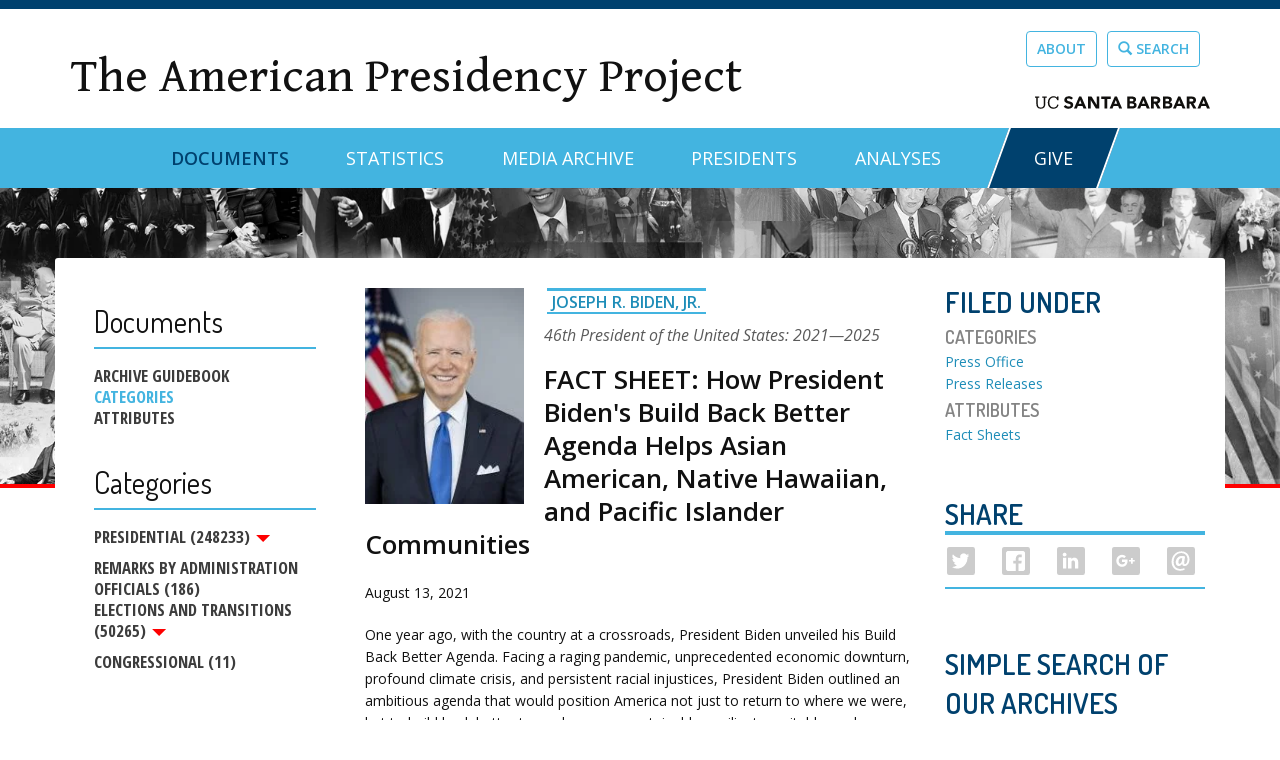

--- FILE ---
content_type: text/css
request_url: https://www.presidency.ucsb.edu/sites/default/files/css/css_95w1P56cK6XaxiF_CEwhZAgmNWjkIGFRauUF_xNVpzE.css
body_size: 46091
content:
@import url('https://fonts.googleapis.com/css?family=Gentium+Book+Basic');@import url('https://fonts.googleapis.com/css?family=Open+Sans+Condensed:300,700');html{font-family:sans-serif;-ms-text-size-adjust:100%;-webkit-text-size-adjust:100%;}body{margin:0;background:red;}article,aside,details,figcaption,figure,footer,header,hgroup,main,menu,nav,section,summary{display:block;}audio,canvas,progress,video{display:inline-block;vertical-align:baseline;}audio:not([controls]){display:none;height:0;}[hidden],template{display:none;}a{background-color:transparent;}a:active,a:hover{outline:0;}abbr[title]{border-bottom:1px dotted;}b,strong{font-weight:bold;}dfn{font-style:italic;}h1{font-size:2em;margin:0.67em 0;}mark{background:#ff0;color:#000;}small{font-size:80%;}sub,sup{font-size:75%;line-height:0;position:relative;vertical-align:baseline;}sup{top:-0.5em;}sub{bottom:-0.25em;}img{border:0;}svg:not(:root){overflow:hidden;}figure{margin:1em 40px;}hr{-webkit-box-sizing:content-box;box-sizing:content-box;height:0;}pre{overflow:auto;}code,kbd,pre,samp{font-family:monospace,monospace;font-size:1em;}button,input,optgroup,select,textarea{color:inherit;font:inherit;margin:0;}button{overflow:visible;}button,select{text-transform:none;}button,html input[type="button"],input[type="reset"],input[type="submit"]{-webkit-appearance:button;cursor:pointer;}button[disabled],html input[disabled]{cursor:default;}button::-moz-focus-inner,input::-moz-focus-inner{border:0;padding:0;}input{line-height:normal;}input[type="checkbox"],input[type="radio"]{-webkit-box-sizing:border-box;box-sizing:border-box;padding:0;}input[type="number"]::-webkit-inner-spin-button,input[type="number"]::-webkit-outer-spin-button{height:auto;}input[type="search"]{-webkit-appearance:textfield;-webkit-box-sizing:content-box;box-sizing:content-box;}input[type="search"]::-webkit-search-cancel-button,input[type="search"]::-webkit-search-decoration{-webkit-appearance:none;}fieldset{border:1px solid #c0c0c0;margin:0 2px;padding:0.35em 0.625em 0.75em;}legend{border:0;padding:0;}textarea{overflow:auto;}optgroup{font-weight:bold;}table{border-collapse:collapse;border-spacing:0;}td,th{padding:0;}@media print{*,*:before,*:after{background:transparent !important;color:#000 !important;-webkit-box-shadow:none !important;box-shadow:none !important;text-shadow:none !important;}a,a:visited{text-decoration:none;}a[href]:after{content:" (" attr(href) ")";}abbr[title]:after{content:" (" attr(title) ")";}a[href^="#"]:after,a[href^="javascript:"]:after{content:"";}pre,blockquote{border:1px solid #999;page-break-inside:avoid;}thead{display:table-header-group;}tr,img{page-break-inside:avoid;}img{max-width:100% !important;}p,h2,h3{orphans:3;widows:3;}h2,h3{page-break-after:avoid;}select{background:#fff !important;}.navbar{display:none;}.btn > .caret,.dropup > .btn > .caret{border-top-color:#000 !important;}.label{border:1px solid #000;}.table{border-collapse:collapse !important;}.table td,.table th{background-color:#fff !important;}.table-bordered th,.table-bordered td{border:1px solid #ddd !important;}}*{-webkit-box-sizing:border-box;box-sizing:border-box;}*:before,*:after{-webkit-box-sizing:border-box;box-sizing:border-box;}html{font-size:10px;-webkit-tap-highlight-color:rgba(0,0,0,0);}body{font-family:"Open Sans",Arial,sans-serif;font-size:14px;font-weight:400;line-height:1.6;color:#111111;background-color:#ffffff;}input,button,select,textarea{font-family:inherit;font-size:inherit;line-height:inherit;}a{color:#1e8db8;text-decoration:none;}a:hover,a:focus{color:#43b4e0;text-decoration:none;}a:focus{outline:thin dotted;outline:5px auto -webkit-focus-ring-color;outline-offset:-2px;}figure{margin:0;}img{vertical-align:middle;}.img-responsive,.thumbnail > img,.thumbnail a > img,.carousel-inner > .item > img,.carousel-inner > .item > a > img{display:block;max-width:100%;height:auto;}.img-rounded{-webkit-border-radius:6px;border-radius:6px;}.img-thumbnail{padding:4px;line-height:1.6;background-color:#ffffff;border:1px solid #dddddd;-webkit-border-radius:4px;border-radius:4px;-webkit-transition:all 0.2s ease-in-out;transition:all 0.2s ease-in-out;display:inline-block;max-width:100%;height:auto;}.img-circle{-webkit-border-radius:50%;border-radius:50%;}hr{margin-top:22px;margin-bottom:22px;border:0;border-top:1px solid #eeeeee;}.sr-only{position:absolute;width:1px;height:1px;margin:-1px;padding:0;overflow:hidden;clip:rect(0,0,0,0);border:0;}.sr-only-focusable:active,.sr-only-focusable:focus{position:static;width:auto;height:auto;margin:0;overflow:visible;clip:auto;}h1,h2,h3,h4,h5,h6,.h1,.h2,.h3,.h4,.h5,.h6{font-family:inherit;font-weight:300;line-height:1.3;color:inherit;}h1 small,h2 small,h3 small,h4 small,h5 small,h6 small,.h1 small,.h2 small,.h3 small,.h4 small,.h5 small,.h6 small,h1 .small,h2 .small,h3 .small,h4 .small,h5 .small,h6 .small,.h1 .small,.h2 .small,.h3 .small,.h4 .small,.h5 .small,.h6 .small{font-weight:normal;line-height:1;color:#777777;}h1,.h1,h2,.h2,h3,.h3{margin-top:0px;margin-bottom:16px;}h1 small,.h1 small,h2 small,.h2 small,h3 small,.h3 small,h1 .small,.h1 .small,h2 .small,.h2 .small,h3 .small,.h3 .small{font-size:65%;}h4,.h4,h5,.h5,h6,.h6{margin-top:11px;margin-bottom:11px;}h4 small,.h4 small,h5 small,.h5 small,h6 small,.h6 small,h4 .small,.h4 .small,h5 .small,.h5 .small,h6 .small,.h6 .small{font-size:75%;}h1,.h1{font-size:36px;}h2,.h2{font-size:30px;}h3,.h3{font-size:24px;}h4,.h4{font-size:18px;}h5,.h5{font-size:14px;}h6,.h6{font-size:12px;}p{margin:0 0 11px;}.lead{margin-bottom:22px;font-size:16px;font-weight:300;line-height:1.4;}@media (min-width:768px){.lead{font-size:21px;}}small,.small{font-size:85%;}mark,.mark{background-color:#fcf8e3;padding:.2em;}.text-left{text-align:left;}.text-right{text-align:right;}.text-center{text-align:center;}.text-justify{text-align:justify;}.text-nowrap{white-space:nowrap;}.text-lowercase{text-transform:lowercase;}.text-uppercase{text-transform:uppercase;}.text-capitalize{text-transform:capitalize;}.text-muted{color:#777777;}.text-primary{color:#43b4e0;}a.text-primary:hover{color:#229ece;}.text-success{color:#3c763d;}a.text-success:hover{color:#2b542c;}.text-info{color:#31708f;}a.text-info:hover{color:#245269;}.text-warning{color:#8a6d3b;}a.text-warning:hover{color:#66512c;}.text-danger{color:#a94442;}a.text-danger:hover{color:#843534;}.bg-primary{color:#fff;background-color:#43b4e0;}a.bg-primary:hover{background-color:#229ece;}.bg-success{background-color:#dff0d8;}a.bg-success:hover{background-color:#c1e2b3;}.bg-info{background-color:#d9edf7;}a.bg-info:hover{background-color:#afd9ee;}.bg-warning{background-color:#fcf8e3;}a.bg-warning:hover{background-color:#f7ecb5;}.bg-danger{background-color:#f2dede;}a.bg-danger:hover{background-color:#e4b9b9;}.page-header{padding-bottom:10px;margin:44px 0 22px;border-bottom:1px solid #eeeeee;}ul,ol{margin-top:0;margin-bottom:11px;}ul ul,ol ul,ul ol,ol ol{margin-bottom:0;}.list-unstyled{padding-left:0;list-style:none;}.list-inline{padding-left:0;list-style:none;margin-left:-5px;}.list-inline > li{display:inline-block;padding-left:5px;padding-right:5px;}dl{margin-top:0;margin-bottom:22px;}dt,dd{line-height:1.6;}dt{font-weight:bold;}dd{margin-left:0;}@media (min-width:768px){.dl-horizontal dt{float:left;width:160px;clear:left;text-align:right;overflow:hidden;text-overflow:ellipsis;white-space:nowrap;}.dl-horizontal dd{margin-left:180px;}}abbr[title],abbr[data-original-title]{cursor:help;border-bottom:1px dotted #777777;}.initialism{font-size:90%;text-transform:uppercase;}blockquote{padding:11px 22px;margin:0 0 22px;font-size:inherit;border-left:5px solid #eeeeee;}blockquote p:last-child,blockquote ul:last-child,blockquote ol:last-child{margin-bottom:0;}blockquote footer,blockquote small,blockquote .small{display:block;font-size:80%;line-height:1.6;color:#777777;}blockquote footer:before,blockquote small:before,blockquote .small:before{content:'\2014 \00A0';}.blockquote-reverse,blockquote.pull-right{padding-right:15px;padding-left:0;border-right:5px solid #eeeeee;border-left:0;text-align:right;}.blockquote-reverse footer:before,blockquote.pull-right footer:before,.blockquote-reverse small:before,blockquote.pull-right small:before,.blockquote-reverse .small:before,blockquote.pull-right .small:before{content:'';}.blockquote-reverse footer:after,blockquote.pull-right footer:after,.blockquote-reverse small:after,blockquote.pull-right small:after,.blockquote-reverse .small:after,blockquote.pull-right .small:after{content:'\00A0 \2014';}address{margin-bottom:22px;font-style:normal;line-height:1.6;}code,kbd,pre,samp{font-family:Menlo,Monaco,Consolas,"Courier New",monospace;}code{padding:2px 4px;font-size:90%;color:#c7254e;background-color:#f9f2f4;-webkit-border-radius:4px;border-radius:4px;}kbd{padding:2px 4px;font-size:90%;color:#ffffff;background-color:#333333;-webkit-border-radius:3px;border-radius:3px;-webkit-box-shadow:inset 0 -1px 0 rgba(0,0,0,0.25);box-shadow:inset 0 -1px 0 rgba(0,0,0,0.25);}kbd kbd{padding:0;font-size:100%;font-weight:bold;-webkit-box-shadow:none;box-shadow:none;}pre{display:block;padding:10.5px;margin:0 0 11px;font-size:13px;line-height:1.6;word-break:break-all;word-wrap:break-word;color:#333333;background-color:#f5f5f5;border:1px solid #cccccc;-webkit-border-radius:4px;border-radius:4px;}pre code{padding:0;font-size:inherit;color:inherit;white-space:pre-wrap;background-color:transparent;-webkit-border-radius:0;border-radius:0;}.pre-scrollable{max-height:340px;overflow-y:scroll;}.container{margin-right:auto;margin-left:auto;padding-left:15px;padding-right:15px;}.not-front .main-container.container{padding-left:20px;padding-right:20px;}@media (min-width:768px){.container{width:750px;}}@media (min-width:992px){.container{width:970px;}}@media (min-width:1200px){.container{width:1170px;}}.container-fluid{margin-right:auto;margin-left:auto;padding-left:15px;padding-right:15px;}.row{margin-left:-15px;margin-right:-15px;}.col-xs-1,.col-sm-1,.col-md-1,.col-lg-1,.col-xs-2,.col-sm-2,.col-md-2,.col-lg-2,.col-xs-3,.col-sm-3,.col-md-3,.col-lg-3,.col-xs-4,.col-sm-4,.col-md-4,.col-lg-4,.col-xs-5,.col-sm-5,.col-md-5,.col-lg-5,.col-xs-6,.col-sm-6,.col-md-6,.col-lg-6,.col-xs-7,.col-sm-7,.col-md-7,.col-lg-7,.col-xs-8,.col-sm-8,.col-md-8,.col-lg-8,.col-xs-9,.col-sm-9,.col-md-9,.col-lg-9,.col-xs-10,.col-sm-10,.col-md-10,.col-lg-10,.col-xs-11,.col-sm-11,.col-md-11,.col-lg-11,.col-xs-12,.col-sm-12,.col-md-12,.col-lg-12{position:relative;min-height:1px;padding-left:15px;padding-right:15px;}.col-xs-1,.col-xs-2,.col-xs-3,.col-xs-4,.col-xs-5,.col-xs-6,.col-xs-7,.col-xs-8,.col-xs-9,.col-xs-10,.col-xs-11,.col-xs-12{float:left;}.col-xs-12{width:100%;}.col-xs-11{width:91.66666667%;}.col-xs-10{width:83.33333333%;}.col-xs-9{width:75%;}.col-xs-8{width:66.66666667%;}.col-xs-7{width:58.33333333%;}.col-xs-6{width:50%;}.col-xs-5{width:41.66666667%;}.col-xs-4{width:33.33333333%;}.col-xs-3{width:25%;}.col-xs-2{width:16.66666667%;}.col-xs-1{width:8.33333333%;}.col-xs-pull-12{right:100%;}.col-xs-pull-11{right:91.66666667%;}.col-xs-pull-10{right:83.33333333%;}.col-xs-pull-9{right:75%;}.col-xs-pull-8{right:66.66666667%;}.col-xs-pull-7{right:58.33333333%;}.col-xs-pull-6{right:50%;}.col-xs-pull-5{right:41.66666667%;}.col-xs-pull-4{right:33.33333333%;}.col-xs-pull-3{right:25%;}.col-xs-pull-2{right:16.66666667%;}.col-xs-pull-1{right:8.33333333%;}.col-xs-pull-0{right:auto;}.col-xs-push-12{left:100%;}.col-xs-push-11{left:91.66666667%;}.col-xs-push-10{left:83.33333333%;}.col-xs-push-9{left:75%;}.col-xs-push-8{left:66.66666667%;}.col-xs-push-7{left:58.33333333%;}.col-xs-push-6{left:50%;}.col-xs-push-5{left:41.66666667%;}.col-xs-push-4{left:33.33333333%;}.col-xs-push-3{left:25%;}.col-xs-push-2{left:16.66666667%;}.col-xs-push-1{left:8.33333333%;}.col-xs-push-0{left:auto;}.col-xs-offset-12{margin-left:100%;}.col-xs-offset-11{margin-left:91.66666667%;}.col-xs-offset-10{margin-left:83.33333333%;}.col-xs-offset-9{margin-left:75%;}.col-xs-offset-8{margin-left:66.66666667%;}.col-xs-offset-7{margin-left:58.33333333%;}.col-xs-offset-6{margin-left:50%;}.col-xs-offset-5{margin-left:41.66666667%;}.col-xs-offset-4{margin-left:33.33333333%;}.col-xs-offset-3{margin-left:25%;}.col-xs-offset-2{margin-left:16.66666667%;}.col-xs-offset-1{margin-left:8.33333333%;}.col-xs-offset-0{margin-left:0%;}@media (min-width:768px){.col-sm-1,.col-sm-2,.col-sm-3,.col-sm-4,.col-sm-5,.col-sm-6,.col-sm-7,.col-sm-8,.col-sm-9,.col-sm-10,.col-sm-11,.col-sm-12{float:left;}.col-sm-12{width:100%;}.col-sm-11{width:91.66666667%;}.col-sm-10{width:83.33333333%;}.col-sm-9{width:75%;}.col-sm-8{width:66.66666667%;}.col-sm-7{width:58.33333333%;}.col-sm-6{width:50%;}.col-sm-5{width:41.66666667%;}.col-sm-4{width:33.33333333%;}.col-sm-3{width:25%;}.col-sm-2{width:16.66666667%;}.col-sm-1{width:8.33333333%;}.col-sm-pull-12{right:100%;}.col-sm-pull-11{right:91.66666667%;}.col-sm-pull-10{right:83.33333333%;}.col-sm-pull-9{right:75%;}.col-sm-pull-8{right:66.66666667%;}.col-sm-pull-7{right:58.33333333%;}.col-sm-pull-6{right:50%;}.col-sm-pull-5{right:41.66666667%;}.col-sm-pull-4{right:33.33333333%;}.col-sm-pull-3{right:25%;}.col-sm-pull-2{right:16.66666667%;}.col-sm-pull-1{right:8.33333333%;}.col-sm-pull-0{right:auto;}.col-sm-push-12{left:100%;}.col-sm-push-11{left:91.66666667%;}.col-sm-push-10{left:83.33333333%;}.col-sm-push-9{left:75%;}.col-sm-push-8{left:66.66666667%;}.col-sm-push-7{left:58.33333333%;}.col-sm-push-6{left:50%;}.col-sm-push-5{left:41.66666667%;}.col-sm-push-4{left:33.33333333%;}.col-sm-push-3{left:25%;}.col-sm-push-2{left:16.66666667%;}.col-sm-push-1{left:8.33333333%;}.col-sm-push-0{left:auto;}.col-sm-offset-12{margin-left:100%;}.col-sm-offset-11{margin-left:91.66666667%;}.col-sm-offset-10{margin-left:83.33333333%;}.col-sm-offset-9{margin-left:75%;}.col-sm-offset-8{margin-left:66.66666667%;}.col-sm-offset-7{margin-left:58.33333333%;}.col-sm-offset-6{margin-left:50%;}.col-sm-offset-5{margin-left:41.66666667%;}.col-sm-offset-4{margin-left:33.33333333%;}.col-sm-offset-3{margin-left:25%;}.col-sm-offset-2{margin-left:16.66666667%;}.col-sm-offset-1{margin-left:8.33333333%;}.col-sm-offset-0{margin-left:0%;}}@media (min-width:992px){.col-md-1,.col-md-2,.col-md-3,.col-md-4,.col-md-5,.col-md-6,.col-md-7,.col-md-8,.col-md-9,.col-md-10,.col-md-11,.col-md-12{float:left;}.col-md-12{width:100%;}.col-md-11{width:91.66666667%;}.col-md-10{width:83.33333333%;}.col-md-9{width:75%;}.col-md-8{width:66.66666667%;}.col-md-7{width:58.33333333%;}.col-md-6{width:50%;}.col-md-5{width:41.66666667%;}.col-md-4{width:33.33333333%;}.col-md-3{width:25%;}.col-md-2{width:16.66666667%;}.col-md-1{width:8.33333333%;}.col-md-pull-12{right:100%;}.col-md-pull-11{right:91.66666667%;}.col-md-pull-10{right:83.33333333%;}.col-md-pull-9{right:75%;}.col-md-pull-8{right:66.66666667%;}.col-md-pull-7{right:58.33333333%;}.col-md-pull-6{right:50%;}.col-md-pull-5{right:41.66666667%;}.col-md-pull-4{right:33.33333333%;}.col-md-pull-3{right:25%;}.col-md-pull-2{right:16.66666667%;}.col-md-pull-1{right:8.33333333%;}.col-md-pull-0{right:auto;}.col-md-push-12{left:100%;}.col-md-push-11{left:91.66666667%;}.col-md-push-10{left:83.33333333%;}.col-md-push-9{left:75%;}.col-md-push-8{left:66.66666667%;}.col-md-push-7{left:58.33333333%;}.col-md-push-6{left:50%;}.col-md-push-5{left:41.66666667%;}.col-md-push-4{left:33.33333333%;}.col-md-push-3{left:25%;}.col-md-push-2{left:16.66666667%;}.col-md-push-1{left:8.33333333%;}.col-md-push-0{left:auto;}.col-md-offset-12{margin-left:100%;}.col-md-offset-11{margin-left:91.66666667%;}.col-md-offset-10{margin-left:83.33333333%;}.col-md-offset-9{margin-left:75%;}.col-md-offset-8{margin-left:66.66666667%;}.col-md-offset-7{margin-left:58.33333333%;}.col-md-offset-6{margin-left:50%;}.col-md-offset-5{margin-left:41.66666667%;}.col-md-offset-4{margin-left:33.33333333%;}.col-md-offset-3{margin-left:25%;}.col-md-offset-2{margin-left:16.66666667%;}.col-md-offset-1{margin-left:8.33333333%;}.col-md-offset-0{margin-left:0%;}}@media (min-width:1200px){.col-lg-1,.col-lg-2,.col-lg-3,.col-lg-4,.col-lg-5,.col-lg-6,.col-lg-7,.col-lg-8,.col-lg-9,.col-lg-10,.col-lg-11,.col-lg-12{float:left;}.col-lg-12{width:100%;}.col-lg-11{width:91.66666667%;}.col-lg-10{width:83.33333333%;}.col-lg-9{width:75%;}.col-lg-8{width:66.66666667%;}.col-lg-7{width:58.33333333%;}.col-lg-6{width:50%;}.col-lg-5{width:41.66666667%;}.col-lg-4{width:33.33333333%;}.col-lg-3{width:25%;}.col-lg-2{width:16.66666667%;}.col-lg-1{width:8.33333333%;}.col-lg-pull-12{right:100%;}.col-lg-pull-11{right:91.66666667%;}.col-lg-pull-10{right:83.33333333%;}.col-lg-pull-9{right:75%;}.col-lg-pull-8{right:66.66666667%;}.col-lg-pull-7{right:58.33333333%;}.col-lg-pull-6{right:50%;}.col-lg-pull-5{right:41.66666667%;}.col-lg-pull-4{right:33.33333333%;}.col-lg-pull-3{right:25%;}.col-lg-pull-2{right:16.66666667%;}.col-lg-pull-1{right:8.33333333%;}.col-lg-pull-0{right:auto;}.col-lg-push-12{left:100%;}.col-lg-push-11{left:91.66666667%;}.col-lg-push-10{left:83.33333333%;}.col-lg-push-9{left:75%;}.col-lg-push-8{left:66.66666667%;}.col-lg-push-7{left:58.33333333%;}.col-lg-push-6{left:50%;}.col-lg-push-5{left:41.66666667%;}.col-lg-push-4{left:33.33333333%;}.col-lg-push-3{left:25%;}.col-lg-push-2{left:16.66666667%;}.col-lg-push-1{left:8.33333333%;}.col-lg-push-0{left:auto;}.col-lg-offset-12{margin-left:100%;}.col-lg-offset-11{margin-left:91.66666667%;}.col-lg-offset-10{margin-left:83.33333333%;}.col-lg-offset-9{margin-left:75%;}.col-lg-offset-8{margin-left:66.66666667%;}.col-lg-offset-7{margin-left:58.33333333%;}.col-lg-offset-6{margin-left:50%;}.col-lg-offset-5{margin-left:41.66666667%;}.col-lg-offset-4{margin-left:33.33333333%;}.col-lg-offset-3{margin-left:25%;}.col-lg-offset-2{margin-left:16.66666667%;}.col-lg-offset-1{margin-left:8.33333333%;}.col-lg-offset-0{margin-left:0%;}}table{background-color:transparent;}caption{padding-top:8px;padding-bottom:8px;color:#777777;text-align:left;}th{text-align:left;}.table{width:100%;max-width:100%;margin-bottom:22px;}.table > thead > tr > th,.table > tbody > tr > th,.table > tfoot > tr > th,.table > thead > tr > td,.table > tbody > tr > td,.table > tfoot > tr > td{padding:8px;line-height:1.6;vertical-align:top;border-top:1px solid #dddddd;}.table > thead > tr > th{vertical-align:bottom;border-bottom:2px solid #dddddd;}.table > caption + thead > tr:first-child > th,.table > colgroup + thead > tr:first-child > th,.table > thead:first-child > tr:first-child > th,.table > caption + thead > tr:first-child > td,.table > colgroup + thead > tr:first-child > td,.table > thead:first-child > tr:first-child > td{border-top:0;}.table > tbody + tbody{border-top:2px solid #dddddd;}.table .table{background-color:#ffffff;}.table-condensed > thead > tr > th,.table-condensed > tbody > tr > th,.table-condensed > tfoot > tr > th,.table-condensed > thead > tr > td,.table-condensed > tbody > tr > td,.table-condensed > tfoot > tr > td{padding:5px;}.table-bordered{border:1px solid #dddddd;}.table-bordered > thead > tr > th,.table-bordered > tbody > tr > th,.table-bordered > tfoot > tr > th,.table-bordered > thead > tr > td,.table-bordered > tbody > tr > td,.table-bordered > tfoot > tr > td{border:1px solid #dddddd;}.table-bordered > thead > tr > th,.table-bordered > thead > tr > td{border-bottom-width:2px;}.table-striped > tbody > tr:nth-of-type(odd){background-color:#f5f5f5;}.table-hover > tbody > tr:hover{background-color:transparent;opacity:.7;}table col[class*="col-"]{position:static;float:none;display:table-column;}table td[class*="col-"],table th[class*="col-"]{position:static;float:none;display:table-cell;}.table > thead > tr > td.active,.table > tbody > tr > td.active,.table > tfoot > tr > td.active,.table > thead > tr > th.active,.table > tbody > tr > th.active,.table > tfoot > tr > th.active,.table > thead > tr.active > td,.table > tbody > tr.active > td,.table > tfoot > tr.active > td,.table > thead > tr.active > th,.table > tbody > tr.active > th,.table > tfoot > tr.active > th{background-color:#f5f5f5;}.table-hover > tbody > tr > td.active:hover,.table-hover > tbody > tr > th.active:hover,.table-hover > tbody > tr.active:hover > td,.table-hover > tbody > tr:hover > .active,.table-hover > tbody > tr.active:hover > th{background-color:#e8e8e8;}.table > thead > tr > td.success,.table > tbody > tr > td.success,.table > tfoot > tr > td.success,.table > thead > tr > th.success,.table > tbody > tr > th.success,.table > tfoot > tr > th.success,.table > thead > tr.success > td,.table > tbody > tr.success > td,.table > tfoot > tr.success > td,.table > thead > tr.success > th,.table > tbody > tr.success > th,.table > tfoot > tr.success > th{background-color:#dff0d8;}.table-hover > tbody > tr > td.success:hover,.table-hover > tbody > tr > th.success:hover,.table-hover > tbody > tr.success:hover > td,.table-hover > tbody > tr:hover > .success,.table-hover > tbody > tr.success:hover > th{background-color:#d0e9c6;}.table > thead > tr > td.info,.table > tbody > tr > td.info,.table > tfoot > tr > td.info,.table > thead > tr > th.info,.table > tbody > tr > th.info,.table > tfoot > tr > th.info,.table > thead > tr.info > td,.table > tbody > tr.info > td,.table > tfoot > tr.info > td,.table > thead > tr.info > th,.table > tbody > tr.info > th,.table > tfoot > tr.info > th{background-color:#d9edf7;}.table-hover > tbody > tr > td.info:hover,.table-hover > tbody > tr > th.info:hover,.table-hover > tbody > tr.info:hover > td,.table-hover > tbody > tr:hover > .info,.table-hover > tbody > tr.info:hover > th{background-color:#c4e3f3;}.table > thead > tr > td.warning,.table > tbody > tr > td.warning,.table > tfoot > tr > td.warning,.table > thead > tr > th.warning,.table > tbody > tr > th.warning,.table > tfoot > tr > th.warning,.table > thead > tr.warning > td,.table > tbody > tr.warning > td,.table > tfoot > tr.warning > td,.table > thead > tr.warning > th,.table > tbody > tr.warning > th,.table > tfoot > tr.warning > th{background-color:#fcf8e3;}.table-hover > tbody > tr > td.warning:hover,.table-hover > tbody > tr > th.warning:hover,.table-hover > tbody > tr.warning:hover > td,.table-hover > tbody > tr:hover > .warning,.table-hover > tbody > tr.warning:hover > th{background-color:#faf2cc;}.table > thead > tr > td.danger,.table > tbody > tr > td.danger,.table > tfoot > tr > td.danger,.table > thead > tr > th.danger,.table > tbody > tr > th.danger,.table > tfoot > tr > th.danger,.table > thead > tr.danger > td,.table > tbody > tr.danger > td,.table > tfoot > tr.danger > td,.table > thead > tr.danger > th,.table > tbody > tr.danger > th,.table > tfoot > tr.danger > th{background-color:#f2dede;}.table-hover > tbody > tr > td.danger:hover,.table-hover > tbody > tr > th.danger:hover,.table-hover > tbody > tr.danger:hover > td,.table-hover > tbody > tr:hover > .danger,.table-hover > tbody > tr.danger:hover > th{background-color:#ebcccc;}.table-responsive{overflow-x:auto;min-height:0.01%;}@media screen and (max-width:767px){.table-responsive{width:100%;margin-bottom:16.5px;overflow-y:hidden;-ms-overflow-style:-ms-autohiding-scrollbar;border:1px solid #dddddd;}.table-responsive > .table{margin-bottom:0;}.table-responsive > .table > thead > tr > th,.table-responsive > .table > tbody > tr > th,.table-responsive > .table > tfoot > tr > th,.table-responsive > .table > thead > tr > td,.table-responsive > .table > tbody > tr > td,.table-responsive > .table > tfoot > tr > td{white-space:nowrap;}.table-responsive > .table-bordered{border:0;}.table-responsive > .table-bordered > thead > tr > th:first-child,.table-responsive > .table-bordered > tbody > tr > th:first-child,.table-responsive > .table-bordered > tfoot > tr > th:first-child,.table-responsive > .table-bordered > thead > tr > td:first-child,.table-responsive > .table-bordered > tbody > tr > td:first-child,.table-responsive > .table-bordered > tfoot > tr > td:first-child{border-left:0;}.table-responsive > .table-bordered > thead > tr > th:last-child,.table-responsive > .table-bordered > tbody > tr > th:last-child,.table-responsive > .table-bordered > tfoot > tr > th:last-child,.table-responsive > .table-bordered > thead > tr > td:last-child,.table-responsive > .table-bordered > tbody > tr > td:last-child,.table-responsive > .table-bordered > tfoot > tr > td:last-child{border-right:0;}.table-responsive > .table-bordered > tbody > tr:last-child > th,.table-responsive > .table-bordered > tfoot > tr:last-child > th,.table-responsive > .table-bordered > tbody > tr:last-child > td,.table-responsive > .table-bordered > tfoot > tr:last-child > td{border-bottom:0;}}fieldset{padding:0;margin:0;border:0;min-width:0;}legend{display:block;width:100%;padding:0;margin-bottom:22px;font-size:21px;line-height:inherit;color:#333333;border:0;border-bottom:1px solid #e5e5e5;}label{display:inline-block;max-width:100%;margin-bottom:5px;font-weight:400;font-size:100%;}input[type="search"]{-webkit-box-sizing:border-box;box-sizing:border-box;}input[type="radio"],input[type="checkbox"]{margin:4px 0 0;margin-top:1px \9;line-height:normal;}input[type="file"]{display:block;}input[type="range"]{display:block;width:100%;}select[multiple],select[size]{height:auto;min-height:20vh;}input[type="file"]:focus,input[type="radio"]:focus,input[type="checkbox"]:focus{outline:thin dotted;outline:5px auto -webkit-focus-ring-color;outline-offset:-2px;}output{display:block;padding-top:7px;font-size:14px;line-height:1.6;color:#555555;}.form-control{display:block;width:100%;height:54px;padding:6px 12px 3px 6px;font-size:1.1em;line-height:1.6;color:#555555;background-color:#d9f0f9;background-image:none;border:1px solid #43b4e0;-webkit-border-radius:0px;border-radius:0px;-webkit-box-shadow:inset 0 1px 1px rgba(0,0,0,0.075);box-shadow:inset 0 1px 1px rgba(0,0,0,0.075);-webkit-transition:border-color ease-in-out .15s,-webkit-box-shadow ease-in-out .15s;transition:border-color ease-in-out .15s,-webkit-box-shadow ease-in-out .15s;transition:border-color ease-in-out .15s,box-shadow ease-in-out .15s;transition:border-color ease-in-out .15s,box-shadow ease-in-out .15s,-webkit-box-shadow ease-in-out .15s;}.form-control:focus{border-color:#66afe9;outline:0;-webkit-box-shadow:inset 0 1px 1px rgba(0,0,0,.075),0 0 8px rgba(102,175,233,0.6);box-shadow:inset 0 1px 1px rgba(0,0,0,.075),0 0 8px rgba(102,175,233,0.6);}.form-control::-moz-placeholder{color:#999999;opacity:1;}.form-control:-ms-input-placeholder{color:#999999;}.form-control::-webkit-input-placeholder{color:#999999;}.form-control[disabled],.form-control[readonly],fieldset[disabled] .form-control{cursor:not-allowed;background-color:#eeeeee;opacity:1;}textarea.form-control{height:auto;}input[type="search"]{-webkit-appearance:none;}#search-block-form div p{font-size:120%;}@media screen and (-webkit-min-device-pixel-ratio:0){input[type="date"],input[type="time"],input[type="datetime-local"],input[type="month"]{line-height:36px;}input[type="date"].input-sm,input[type="time"].input-sm,input[type="datetime-local"].input-sm,input[type="month"].input-sm,.input-group-sm input[type="date"],.input-group-sm input[type="time"],.input-group-sm input[type="datetime-local"],.input-group-sm input[type="month"]{line-height:30px;}input[type="date"].input-lg,input[type="time"].input-lg,input[type="datetime-local"].input-lg,input[type="month"].input-lg,.input-group-lg input[type="date"],.input-group-lg input[type="time"],.input-group-lg input[type="datetime-local"],.input-group-lg input[type="month"]{line-height:46px;}}.form-group{margin-bottom:15px;}.radio,.checkbox{position:relative;display:block;margin-top:10px;margin-bottom:10px;}.radio label,.checkbox label{min-height:22px;padding-left:20px;margin-bottom:0;font-weight:normal;cursor:pointer;}.radio input[type="radio"],.radio-inline input[type="radio"],.checkbox input[type="checkbox"],.checkbox-inline input[type="checkbox"]{position:absolute;margin-left:-20px;margin-top:4px \9;}.radio + .radio,.checkbox + .checkbox{margin-top:-5px;}.radio-inline,.checkbox-inline{display:inline-block;padding-left:20px;margin-bottom:0;vertical-align:middle;font-weight:normal;cursor:pointer;}.radio-inline + .radio-inline,.checkbox-inline + .checkbox-inline{margin-top:0;margin-left:10px;}input[type="radio"][disabled],input[type="checkbox"][disabled],input[type="radio"].disabled,input[type="checkbox"].disabled,fieldset[disabled] input[type="radio"],fieldset[disabled] input[type="checkbox"]{cursor:not-allowed;}.radio-inline.disabled,.checkbox-inline.disabled,fieldset[disabled] .radio-inline,fieldset[disabled] .checkbox-inline{cursor:not-allowed;}.radio.disabled label,.checkbox.disabled label,fieldset[disabled] .radio label,fieldset[disabled] .checkbox label{cursor:not-allowed;}.form-control-static{padding-top:7px;padding-bottom:7px;margin-bottom:0;}.form-control-static.input-lg,.form-control-static.input-sm{padding-left:0;padding-right:0;}.input-sm{height:30px;padding:5px 10px;font-size:12px;line-height:1.5;-webkit-border-radius:3px;border-radius:3px;}select.input-sm{height:30px;line-height:30px;}textarea.input-sm,select[multiple].input-sm{height:auto;}.form-group-sm .form-control{height:30px;padding:5px 10px;font-size:12px;line-height:1.5;-webkit-border-radius:3px;border-radius:3px;}select.form-group-sm .form-control{height:30px;line-height:30px;}textarea.form-group-sm .form-control,select[multiple].form-group-sm .form-control{height:auto;}.form-group-sm .form-control-static{height:30px;padding:5px 10px;font-size:12px;line-height:1.5;}.input-lg{height:46px;padding:10px 16px;font-size:18px;line-height:1.3333333;-webkit-border-radius:6px;border-radius:6px;}select.input-lg{height:46px;line-height:46px;}textarea.input-lg,select[multiple].input-lg{height:auto;}.form-group-lg .form-control{height:46px;padding:10px 16px;font-size:18px;line-height:1.3333333;-webkit-border-radius:6px;border-radius:6px;}select.form-group-lg .form-control{height:46px;line-height:46px;}textarea.form-group-lg .form-control,select[multiple].form-group-lg .form-control{height:auto;}.form-group-lg .form-control-static{height:46px;padding:10px 16px;font-size:18px;line-height:1.3333333;}.has-feedback{position:relative;}.has-feedback .form-control{padding-right:45px;}.form-control-feedback{position:absolute;top:0;right:0;z-index:2;display:block;width:36px;height:36px;line-height:36px;text-align:center;pointer-events:none;}.input-lg + .form-control-feedback{width:46px;height:46px;line-height:46px;}.input-sm + .form-control-feedback{width:30px;height:30px;line-height:30px;}.has-success .help-block,.has-success .control-label,.has-success .radio,.has-success .checkbox,.has-success .radio-inline,.has-success .checkbox-inline,.has-success.radio label,.has-success.checkbox label,.has-success.radio-inline label,.has-success.checkbox-inline label{color:#3c763d;}.has-success .form-control{border-color:#3c763d;-webkit-box-shadow:inset 0 1px 1px rgba(0,0,0,0.075);box-shadow:inset 0 1px 1px rgba(0,0,0,0.075);}.has-success .form-control:focus{border-color:#2b542c;-webkit-box-shadow:inset 0 1px 1px rgba(0,0,0,0.075),0 0 6px #67b168;box-shadow:inset 0 1px 1px rgba(0,0,0,0.075),0 0 6px #67b168;}.has-success .input-group-addon{color:#3c763d;border-color:#3c763d;background-color:#dff0d8;}.has-success .form-control-feedback{color:#3c763d;}.has-warning .help-block,.has-warning .control-label,.has-warning .radio,.has-warning .checkbox,.has-warning .radio-inline,.has-warning .checkbox-inline,.has-warning.radio label,.has-warning.checkbox label,.has-warning.radio-inline label,.has-warning.checkbox-inline label{color:#8a6d3b;}.has-warning .form-control{border-color:#8a6d3b;-webkit-box-shadow:inset 0 1px 1px rgba(0,0,0,0.075);box-shadow:inset 0 1px 1px rgba(0,0,0,0.075);}.has-warning .form-control:focus{border-color:#66512c;-webkit-box-shadow:inset 0 1px 1px rgba(0,0,0,0.075),0 0 6px #c0a16b;box-shadow:inset 0 1px 1px rgba(0,0,0,0.075),0 0 6px #c0a16b;}.has-warning .input-group-addon{color:#8a6d3b;border-color:#8a6d3b;background-color:#fcf8e3;}.has-warning .form-control-feedback{color:#8a6d3b;}.has-error .help-block,.has-error .control-label,.has-error .radio,.has-error .checkbox,.has-error .radio-inline,.has-error .checkbox-inline,.has-error.radio label,.has-error.checkbox label,.has-error.radio-inline label,.has-error.checkbox-inline label{color:#a94442;}.has-error .form-control{border-color:#a94442;-webkit-box-shadow:inset 0 1px 1px rgba(0,0,0,0.075);box-shadow:inset 0 1px 1px rgba(0,0,0,0.075);}.has-error .form-control:focus{border-color:#843534;-webkit-box-shadow:inset 0 1px 1px rgba(0,0,0,0.075),0 0 6px #ce8483;box-shadow:inset 0 1px 1px rgba(0,0,0,0.075),0 0 6px #ce8483;}.has-error .input-group-addon{color:#a94442;border-color:#a94442;background-color:#f2dede;}.has-error .form-control-feedback{color:#a94442;}.has-feedback label ~ .form-control-feedback{top:27px;}.has-feedback label.sr-only ~ .form-control-feedback{top:0;}.help-block{display:block;margin-top:5px;margin-bottom:10px;color:#515151;}@media (min-width:768px){.form-inline .form-group{display:inline-block;margin-bottom:0;vertical-align:middle;}.form-inline .form-control{display:inline-block;width:auto;vertical-align:middle;}.form-inline .form-control-static{display:inline-block;}.form-inline .input-group{display:inline-table;vertical-align:middle;}.form-inline .input-group .input-group-addon,.form-inline .input-group .input-group-btn,.form-inline .input-group .form-control{width:auto;}.form-inline .input-group > .form-control{width:100%;}.form-inline .control-label{margin-bottom:0;vertical-align:middle;}.form-inline .radio,.form-inline .checkbox{display:inline-block;margin-top:0;margin-bottom:0;vertical-align:middle;}.form-inline .radio label,.form-inline .checkbox label{padding-left:0;}.form-inline .radio input[type="radio"],.form-inline .checkbox input[type="checkbox"]{position:relative;margin-left:0;}.form-inline .has-feedback .form-control-feedback{top:0;}}.form-horizontal .radio,.form-horizontal .checkbox,.form-horizontal .radio-inline,.form-horizontal .checkbox-inline{margin-top:0;margin-bottom:0;padding-top:7px;}.form-horizontal .radio,.form-horizontal .checkbox{min-height:29px;}.form-horizontal .form-group{margin-left:-15px;margin-right:-15px;}@media (min-width:768px){.form-horizontal .control-label{text-align:right;margin-bottom:0;padding-top:7px;}}.form-horizontal .has-feedback .form-control-feedback{right:15px;}@media (min-width:768px){.form-horizontal .form-group-lg .control-label{padding-top:14.333333px;}}@media (min-width:768px){.form-horizontal .form-group-sm .control-label{padding-top:6px;}}.btn{display:inline-block;margin-bottom:0;font-size:2.4rem;font-weight:600;text-align:center;vertical-align:middle;-ms-touch-action:manipulation;touch-action:manipulation;cursor:pointer;background-image:none;border:1px solid transparent;white-space:nowrap;padding:6px 12px;line-height:1.6;-webkit-border-radius:4px;border-radius:4px;-webkit-user-select:none;-moz-user-select:none;-ms-user-select:none;user-select:none;}.btn:focus,.btn:active:focus,.btn.active:focus,.btn.focus,.btn:active.focus,.btn.active.focus{outline:thin dotted;outline:5px auto -webkit-focus-ring-color;outline-offset:-2px;}.btn:hover,.btn:focus,.btn.focus{color:#43b4e0;text-decoration:none;}.btn:active,.btn.active{outline:0;background-image:none;-webkit-box-shadow:inset 0 3px 5px rgba(0,0,0,0.125);box-shadow:inset 0 3px 5px rgba(0,0,0,0.125);}.btn.disabled,.btn[disabled],fieldset[disabled] .btn{cursor:not-allowed;pointer-events:none;opacity:0.65;filter:alpha(opacity=65);-webkit-box-shadow:none;box-shadow:none;}.btn-default{color:#43b4e0;background-color:#ffffff;border-color:#43b4e0;}.btn-default:hover,.btn-default:focus,.btn-default.focus,.btn-default:active,.btn-default.active,.open > .dropdown-toggle.btn-default{color:#43b4e0;background-color:inherit;border-color:#2197c5;}.btn-default:active,.btn-default.active,.open > .dropdown-toggle.btn-default{background-image:none;}.btn-default.disabled,.btn-default[disabled],fieldset[disabled] .btn-default,.btn-default.disabled:hover,.btn-default[disabled]:hover,fieldset[disabled] .btn-default:hover,.btn-default.disabled:focus,.btn-default[disabled]:focus,fieldset[disabled] .btn-default:focus,.btn-default.disabled.focus,.btn-default[disabled].focus,fieldset[disabled] .btn-default.focus,.btn-default.disabled:active,.btn-default[disabled]:active,fieldset[disabled] .btn-default:active,.btn-default.disabled.active,.btn-default[disabled].active,fieldset[disabled] .btn-default.active{background-color:#ffffff;border-color:#43b4e0;}.btn-default .badge{color:#ffffff;background-color:#43b4e0;}.btn-primary{color:#ffffff;background-color:#43b4e0;border-color:#2dabdc;}.btn-primary:hover,.btn-primary:focus,.btn-primary.focus,.btn-primary:active,.btn-primary.active,.open > .dropdown-toggle.btn-primary{color:#ffffff;background-color:#229ece;border-color:#1d86af;}.btn-primary:active,.btn-primary.active,.open > .dropdown-toggle.btn-primary{background-image:none;}.btn-primary.disabled,.btn-primary[disabled],fieldset[disabled] .btn-primary,.btn-primary.disabled:hover,.btn-primary[disabled]:hover,fieldset[disabled] .btn-primary:hover,.btn-primary.disabled:focus,.btn-primary[disabled]:focus,fieldset[disabled] .btn-primary:focus,.btn-primary.disabled.focus,.btn-primary[disabled].focus,fieldset[disabled] .btn-primary.focus,.btn-primary.disabled:active,.btn-primary[disabled]:active,fieldset[disabled] .btn-primary:active,.btn-primary.disabled.active,.btn-primary[disabled].active,fieldset[disabled] .btn-primary.active{background-color:#43b4e0;border-color:#2dabdc;}.btn-primary .badge{color:#43b4e0;background-color:#ffffff;}.btn-success{color:#ffffff;background-color:#5cb85c;border-color:#4cae4c;}.btn-success:hover,.btn-success:focus,.btn-success.focus,.btn-success:active,.btn-success.active,.open > .dropdown-toggle.btn-success{color:#ffffff;background-color:#449d44;border-color:#398439;}.btn-success:active,.btn-success.active,.open > .dropdown-toggle.btn-success{background-image:none;}.btn-success.disabled,.btn-success[disabled],fieldset[disabled] .btn-success,.btn-success.disabled:hover,.btn-success[disabled]:hover,fieldset[disabled] .btn-success:hover,.btn-success.disabled:focus,.btn-success[disabled]:focus,fieldset[disabled] .btn-success:focus,.btn-success.disabled.focus,.btn-success[disabled].focus,fieldset[disabled] .btn-success.focus,.btn-success.disabled:active,.btn-success[disabled]:active,fieldset[disabled] .btn-success:active,.btn-success.disabled.active,.btn-success[disabled].active,fieldset[disabled] .btn-success.active{background-color:#5cb85c;border-color:#4cae4c;}.btn-success .badge{color:#5cb85c;background-color:#ffffff;}.btn-info,input[type="submit"]{color:#ffffff;background-color:#5bc0de;border-color:#46b8da;}.btn-info:hover,.btn-info:focus,.btn-info.focus,.btn-info:active,.btn-info.active,.open > .dropdown-toggle.btn-info{color:#ffffff;background-color:#31b0d5;border-color:#269abc;}.btn-info:active,.btn-info.active,.open > .dropdown-toggle.btn-info{background-image:none;}.btn-info.disabled,.btn-info[disabled],fieldset[disabled] .btn-info,.btn-info.disabled:hover,.btn-info[disabled]:hover,fieldset[disabled] .btn-info:hover,.btn-info.disabled:focus,.btn-info[disabled]:focus,fieldset[disabled] .btn-info:focus,.btn-info.disabled.focus,.btn-info[disabled].focus,fieldset[disabled] .btn-info.focus,.btn-info.disabled:active,.btn-info[disabled]:active,fieldset[disabled] .btn-info:active,.btn-info.disabled.active,.btn-info[disabled].active,fieldset[disabled] .btn-info.active{background-color:#5bc0de;border-color:#46b8da;}.btn-info .badge{color:#5bc0de;background-color:#ffffff;}.btn-warning{color:#ffffff;background-color:#f0ad4e;border-color:#eea236;}.btn-warning:hover,.btn-warning:focus,.btn-warning.focus,.btn-warning:active,.btn-warning.active,.open > .dropdown-toggle.btn-warning{color:#ffffff;background-color:#ec971f;border-color:#d58512;}.btn-warning:active,.btn-warning.active,.open > .dropdown-toggle.btn-warning{background-image:none;}.btn-warning.disabled,.btn-warning[disabled],fieldset[disabled] .btn-warning,.btn-warning.disabled:hover,.btn-warning[disabled]:hover,fieldset[disabled] .btn-warning:hover,.btn-warning.disabled:focus,.btn-warning[disabled]:focus,fieldset[disabled] .btn-warning:focus,.btn-warning.disabled.focus,.btn-warning[disabled].focus,fieldset[disabled] .btn-warning.focus,.btn-warning.disabled:active,.btn-warning[disabled]:active,fieldset[disabled] .btn-warning:active,.btn-warning.disabled.active,.btn-warning[disabled].active,fieldset[disabled] .btn-warning.active{background-color:#f0ad4e;border-color:#eea236;}.btn-warning .badge{color:#f0ad4e;background-color:#ffffff;}.btn-danger{color:#ffffff;background-color:#d9534f;border-color:#d43f3a;}.btn-danger:hover,.btn-danger:focus,.btn-danger.focus,.btn-danger:active,.btn-danger.active,.open > .dropdown-toggle.btn-danger{color:#ffffff;background-color:#c9302c;border-color:#ac2925;}.btn-danger:active,.btn-danger.active,.open > .dropdown-toggle.btn-danger{background-image:none;}.btn-danger.disabled,.btn-danger[disabled],fieldset[disabled] .btn-danger,.btn-danger.disabled:hover,.btn-danger[disabled]:hover,fieldset[disabled] .btn-danger:hover,.btn-danger.disabled:focus,.btn-danger[disabled]:focus,fieldset[disabled] .btn-danger:focus,.btn-danger.disabled.focus,.btn-danger[disabled].focus,fieldset[disabled] .btn-danger.focus,.btn-danger.disabled:active,.btn-danger[disabled]:active,fieldset[disabled] .btn-danger:active,.btn-danger.disabled.active,.btn-danger[disabled].active,fieldset[disabled] .btn-danger.active{background-color:#d9534f;border-color:#d43f3a;}.btn-danger .badge{color:#d9534f;background-color:#ffffff;}.btn-link{color:#43b4e0;font-weight:normal;-webkit-border-radius:0;border-radius:0;}.btn-link,.btn-link:active,.btn-link.active,.btn-link[disabled],fieldset[disabled] .btn-link{background-color:transparent;-webkit-box-shadow:none;box-shadow:none;}.btn-link,.btn-link:hover,.btn-link:focus,.btn-link:active{border-color:transparent;}.btn-link:hover,.btn-link:focus{color:#1e8db8;text-decoration:none;background-color:transparent;}.btn-link[disabled]:hover,fieldset[disabled] .btn-link:hover,.btn-link[disabled]:focus,fieldset[disabled] .btn-link:focus{color:#777777;text-decoration:none;}.btn-lg,.btn-group-lg > .btn{padding:10px 16px;font-size:18px;line-height:1.3333333;-webkit-border-radius:6px;border-radius:6px;}.btn-sm,.btn-group-sm > .btn{padding:5px 10px;font-size:12px;line-height:1.5;-webkit-border-radius:3px;border-radius:3px;}.btn-xs,.btn-group-xs > .btn{padding:1px 5px;font-size:12px;line-height:1.5;-webkit-border-radius:3px;border-radius:3px;}.btn-block{display:block;width:100%;}.btn-block + .btn-block{margin-top:5px;}input[type="submit"].btn-block,input[type="reset"].btn-block,input[type="button"].btn-block{width:100%;}.fade{opacity:0;-webkit-transition:opacity 0.15s linear;transition:opacity 0.15s linear;}.fade.in{opacity:1;}.collapse{display:none;visibility:hidden;}.collapse.in{display:block;visibility:visible;}tr.collapse.in{display:table-row;}tbody.collapse.in{display:table-row-group;}.collapsing{position:relative;height:0;overflow:hidden;-webkit-transition-property:height,visibility;transition-property:height,visibility;-webkit-transition-duration:0.35s;transition-duration:0.35s;-webkit-transition-timing-function:ease;transition-timing-function:ease;}.glyphicon{position:relative;top:1px;display:inline-block;font-family:'Glyphicons Halflings';font-style:normal;font-weight:normal;line-height:1;-webkit-font-smoothing:antialiased;-moz-osx-font-smoothing:grayscale;}.glyphicon-asterisk:before{content:"\2a";}.glyphicon-plus:before{content:"\2b";}.glyphicon-euro:before,.glyphicon-eur:before{content:"\20ac";}.glyphicon-minus:before{content:"\2212";}.glyphicon-cloud:before{content:"\2601";}.glyphicon-envelope:before{content:"\2709";}.glyphicon-pencil:before{content:"\270f";}.glyphicon-glass:before{content:"\e001";}.glyphicon-music:before{content:"\e002";}.glyphicon-search:before{content:"\e003";}.glyphicon-heart:before{content:"\e005";}.glyphicon-star:before{content:"\e006";}.glyphicon-star-empty:before{content:"\e007";}.glyphicon-user:before{content:"\e008";}.glyphicon-film:before{content:"\e009";}.glyphicon-th-large:before{content:"\e010";}.glyphicon-th:before{content:"\e011";}.glyphicon-th-list:before{content:"\e012";}.glyphicon-ok:before{content:"\e013";}.glyphicon-remove:before{content:"\e014";}.glyphicon-zoom-in:before{content:"\e015";}.glyphicon-zoom-out:before{content:"\e016";}.glyphicon-off:before{content:"\e017";}.glyphicon-signal:before{content:"\e018";}.glyphicon-cog:before{content:"\e019";}.glyphicon-trash:before{content:"\e020";}.glyphicon-home:before{content:"\e021";}.glyphicon-file:before{content:"\e022";}.glyphicon-time:before{content:"\e023";}.glyphicon-road:before{content:"\e024";}.glyphicon-download-alt:before{content:"\e025";}.glyphicon-download:before{content:"\e026";}.glyphicon-upload:before{content:"\e027";}.glyphicon-inbox:before{content:"\e028";}.glyphicon-play-circle:before{content:"\e029";}.glyphicon-repeat:before{content:"\e030";}.glyphicon-refresh:before{content:"\e031";}.glyphicon-list-alt:before{content:"\e032";}.glyphicon-lock:before{content:"\e033";}.glyphicon-flag:before{content:"\e034";}.glyphicon-headphones:before{content:"\e035";}.glyphicon-volume-off:before{content:"\e036";}.glyphicon-volume-down:before{content:"\e037";}.glyphicon-volume-up:before{content:"\e038";}.glyphicon-qrcode:before{content:"\e039";}.glyphicon-barcode:before{content:"\e040";}.glyphicon-tag:before{content:"\e041";}.glyphicon-tags:before{content:"\e042";}.glyphicon-book:before{content:"\e043";}.glyphicon-bookmark:before{content:"\e044";}.glyphicon-print:before{content:"\e045";}.glyphicon-camera:before{content:"\e046";}.glyphicon-font:before{content:"\e047";}.glyphicon-bold:before{content:"\e048";}.glyphicon-italic:before{content:"\e049";}.glyphicon-text-height:before{content:"\e050";}.glyphicon-text-width:before{content:"\e051";}.glyphicon-align-left:before{content:"\e052";}.glyphicon-align-center:before{content:"\e053";}.glyphicon-align-right:before{content:"\e054";}.glyphicon-align-justify:before{content:"\e055";}.glyphicon-list:before{content:"\e056";}.glyphicon-indent-left:before{content:"\e057";}.glyphicon-indent-right:before{content:"\e058";}.glyphicon-facetime-video:before{content:"\e059";}.glyphicon-picture:before{content:"\e060";}.glyphicon-map-marker:before{content:"\e062";}.glyphicon-adjust:before{content:"\e063";}.glyphicon-tint:before{content:"\e064";}.glyphicon-edit:before{content:"\e065";}.glyphicon-share:before{content:"\e066";}.glyphicon-check:before{content:"\e067";}.glyphicon-move:before{content:"\e068";}.glyphicon-step-backward:before{content:"\e069";}.glyphicon-fast-backward:before{content:"\e070";}.glyphicon-backward:before{content:"\e071";}.glyphicon-play:before{content:"\e072";}.glyphicon-pause:before{content:"\e073";}.glyphicon-stop:before{content:"\e074";}.glyphicon-forward:before{content:"\e075";}.glyphicon-fast-forward:before{content:"\e076";}.glyphicon-step-forward:before{content:"\e077";}.glyphicon-eject:before{content:"\e078";}.glyphicon-chevron-left:before{content:"\e079";}.glyphicon-chevron-right:before{content:"\e080";}.glyphicon-plus-sign:before{content:"\e081";}.glyphicon-minus-sign:before{content:"\e082";}.glyphicon-remove-sign:before{content:"\e083";}.glyphicon-ok-sign:before{content:"\e084";}.glyphicon-question-sign:before{content:"\e085";}.glyphicon-info-sign:before{content:"\e086";}.glyphicon-screenshot:before{content:"\e087";}.glyphicon-remove-circle:before{content:"\e088";}.glyphicon-ok-circle:before{content:"\e089";}.glyphicon-ban-circle:before{content:"\e090";}.glyphicon-arrow-left:before{content:"\e091";}.glyphicon-arrow-right:before{content:"\e092";}.glyphicon-arrow-up:before{content:"\e093";}.glyphicon-arrow-down:before{content:"\e094";}.glyphicon-share-alt:before{content:"\e095";}.glyphicon-resize-full:before{content:"\e096";}.glyphicon-resize-small:before{content:"\e097";}.glyphicon-exclamation-sign:before{content:"\e101";}.glyphicon-gift:before{content:"\e102";}.glyphicon-leaf:before{content:"\e103";}.glyphicon-fire:before{content:"\e104";}.glyphicon-eye-open:before{content:"\e105";}.glyphicon-eye-close:before{content:"\e106";}.glyphicon-warning-sign:before{content:"\e107";}.glyphicon-plane:before{content:"\e108";}.glyphicon-calendar:before{content:"\e109";}.glyphicon-random:before{content:"\e110";}.glyphicon-comment:before{content:"\e111";}.glyphicon-magnet:before{content:"\e112";}.glyphicon-chevron-up:before{content:"\e113";}.glyphicon-chevron-down:before{content:"\e114";}.glyphicon-retweet:before{content:"\e115";}.glyphicon-shopping-cart:before{content:"\e116";}.glyphicon-folder-close:before{content:"\e117";}.glyphicon-folder-open:before{content:"\e118";}.glyphicon-resize-vertical:before{content:"\e119";}.glyphicon-resize-horizontal:before{content:"\e120";}.glyphicon-hdd:before{content:"\e121";}.glyphicon-bullhorn:before{content:"\e122";}.glyphicon-bell:before{content:"\e123";}.glyphicon-certificate:before{content:"\e124";}.glyphicon-thumbs-up:before{content:"\e125";}.glyphicon-thumbs-down:before{content:"\e126";}.glyphicon-hand-right:before{content:"\e127";}.glyphicon-hand-left:before{content:"\e128";}.glyphicon-hand-up:before{content:"\e129";}.glyphicon-hand-down:before{content:"\e130";}.glyphicon-circle-arrow-right:before{content:"\e131";}.glyphicon-circle-arrow-left:before{content:"\e132";}.glyphicon-circle-arrow-up:before{content:"\e133";}.glyphicon-circle-arrow-down:before{content:"\e134";}.glyphicon-globe:before{content:"\e135";}.glyphicon-wrench:before{content:"\e136";}.glyphicon-tasks:before{content:"\e137";}.glyphicon-filter:before{content:"\e138";}.glyphicon-briefcase:before{content:"\e139";}.glyphicon-fullscreen:before{content:"\e140";}.glyphicon-dashboard:before{content:"\e141";}.glyphicon-paperclip:before{content:"\e142";}.glyphicon-heart-empty:before{content:"\e143";}.glyphicon-link:before{content:"\e144";}.glyphicon-phone:before{content:"\e145";}.glyphicon-pushpin:before{content:"\e146";}.glyphicon-usd:before{content:"\e148";}.glyphicon-gbp:before{content:"\e149";}.glyphicon-sort:before{content:"\e150";}.glyphicon-sort-by-alphabet:before{content:"\e151";}.glyphicon-sort-by-alphabet-alt:before{content:"\e152";}.glyphicon-sort-by-order:before{content:"\e153";}.glyphicon-sort-by-order-alt:before{content:"\e154";}.glyphicon-sort-by-attributes:before{content:"\e155";}.glyphicon-sort-by-attributes-alt:before{content:"\e156";}.glyphicon-unchecked:before{content:"\e157";}.glyphicon-expand:before{content:"\e158";}.glyphicon-collapse-down:before{content:"\e159";}.glyphicon-collapse-up:before{content:"\e160";}.glyphicon-log-in:before{content:"\e161";}.glyphicon-flash:before{content:"\e162";}.glyphicon-log-out:before{content:"\e163";}.glyphicon-new-window:before{content:"\e164";}.glyphicon-record:before{content:"\e165";}.glyphicon-save:before{content:"\e166";}.glyphicon-open:before{content:"\e167";}.glyphicon-saved:before{content:"\e168";}.glyphicon-import:before{content:"\e169";}.glyphicon-export:before{content:"\e170";}.glyphicon-send:before{content:"\e171";}.glyphicon-floppy-disk:before{content:"\e172";}.glyphicon-floppy-saved:before{content:"\e173";}.glyphicon-floppy-remove:before{content:"\e174";}.glyphicon-floppy-save:before{content:"\e175";}.glyphicon-floppy-open:before{content:"\e176";}.glyphicon-credit-card:before{content:"\e177";}.glyphicon-transfer:before{content:"\e178";}.glyphicon-cutlery:before{content:"\e179";}.glyphicon-header:before{content:"\e180";}.glyphicon-compressed:before{content:"\e181";}.glyphicon-earphone:before{content:"\e182";}.glyphicon-phone-alt:before{content:"\e183";}.glyphicon-tower:before{content:"\e184";}.glyphicon-stats:before{content:"\e185";}.glyphicon-sd-video:before{content:"\e186";}.glyphicon-hd-video:before{content:"\e187";}.glyphicon-subtitles:before{content:"\e188";}.glyphicon-sound-stereo:before{content:"\e189";}.glyphicon-sound-dolby:before{content:"\e190";}.glyphicon-sound-5-1:before{content:"\e191";}.glyphicon-sound-6-1:before{content:"\e192";}.glyphicon-sound-7-1:before{content:"\e193";}.glyphicon-copyright-mark:before{content:"\e194";}.glyphicon-registration-mark:before{content:"\e195";}.glyphicon-cloud-download:before{content:"\e197";}.glyphicon-cloud-upload:before{content:"\e198";}.glyphicon-tree-conifer:before{content:"\e199";}.glyphicon-tree-deciduous:before{content:"\e200";}.glyphicon-cd:before{content:"\e201";}.glyphicon-save-file:before{content:"\e202";}.glyphicon-open-file:before{content:"\e203";}.glyphicon-level-up:before{content:"\e204";}.glyphicon-copy:before{content:"\e205";}.glyphicon-paste:before{content:"\e206";}.glyphicon-alert:before{content:"\e209";}.glyphicon-equalizer:before{content:"\e210";}.glyphicon-king:before{content:"\e211";}.glyphicon-queen:before{content:"\e212";}.glyphicon-pawn:before{content:"\e213";}.glyphicon-bishop:before{content:"\e214";}.glyphicon-knight:before{content:"\e215";}.glyphicon-baby-formula:before{content:"\e216";}.glyphicon-tent:before{content:"\26fa";}.glyphicon-blackboard:before{content:"\e218";}.glyphicon-bed:before{content:"\e219";}.glyphicon-apple:before{content:"\f8ff";}.glyphicon-erase:before{content:"\e221";}.glyphicon-hourglass:before{content:"\231b";}.glyphicon-lamp:before{content:"\e223";}.glyphicon-duplicate:before{content:"\e224";}.glyphicon-piggy-bank:before{content:"\e225";}.glyphicon-scissors:before{content:"\e226";}.glyphicon-bitcoin:before{content:"\e227";}.glyphicon-yen:before{content:"\00a5";}.glyphicon-ruble:before{content:"\20bd";}.glyphicon-scale:before{content:"\e230";}.glyphicon-ice-lolly:before{content:"\e231";}.glyphicon-ice-lolly-tasted:before{content:"\e232";}.glyphicon-education:before{content:"\e233";}.glyphicon-option-horizontal:before{content:"\e234";}.glyphicon-option-vertical:before{content:"\e235";}.glyphicon-menu-hamburger:before{content:"\e236";}.glyphicon-modal-window:before{content:"\e237";}.glyphicon-oil:before{content:"\e238";}.glyphicon-grain:before{content:"\e239";}.glyphicon-sunglasses:before{content:"\e240";}.glyphicon-text-size:before{content:"\e241";}.glyphicon-text-color:before{content:"\e242";}.glyphicon-text-background:before{content:"\e243";}.glyphicon-object-align-top:before{content:"\e244";}.glyphicon-object-align-bottom:before{content:"\e245";}.glyphicon-object-align-horizontal:before{content:"\e246";}.glyphicon-object-align-left:before{content:"\e247";}.glyphicon-object-align-vertical:before{content:"\e248";}.glyphicon-object-align-right:before{content:"\e249";}.glyphicon-triangle-right:before{content:"\e250";}.glyphicon-triangle-left:before{content:"\e251";}.glyphicon-triangle-bottom:before{content:"\e252";}.glyphicon-triangle-top:before{content:"\e253";}.glyphicon-console:before{content:"\e254";}.glyphicon-superscript:before{content:"\e255";}.glyphicon-subscript:before{content:"\e256";}.glyphicon-menu-left:before{content:"\e257";}.glyphicon-menu-right:before{content:"\e258";}.glyphicon-menu-down:before{content:"\e259";}.glyphicon-menu-up:before{content:"\e260";}#navbar .caret{display:none;}.dropup,.dropdown{position:relative;}.dropdown-toggle:focus{outline:0;}.dropdown-menu{position:relative;top:100%;left:0;z-index:1000;display:none;float:left;min-width:180px;padding:5px 0;margin:2px 0 0;list-style:none;font-size:14px;text-align:left;background-color:#ffffff;border:none;-webkit-border-radius:0px;border-radius:0px;-webkit-box-shadow:none;box-shadow:none;background-clip:padding-box;}@media (max-width:768px){.dropdown-menu{min-width:100%;}}.dropdown-menu.pull-right{right:0;left:auto;}.dropdown-menu .divider{height:1px;margin:10px 0;overflow:hidden;background-color:#e5e5e5;}.dropdown-menu > li > a{display:block;padding:3px 20px;clear:both;font-weight:normal;line-height:1.6;color:#333333;white-space:pre-wrap;}.dropdown-menu > li > a:hover,.dropdown-menu > li > a:focus{text-decoration:none;color:#3c3c3c !important;background-color:transparent;}.dropdown-menu > .active > a,.dropdown-menu > .active > a:hover,.dropdown-menu > .active > a:focus{color:#ffffff;text-decoration:none;outline:0;background-color:#43b4e0;}.dropdown-menu > .disabled > a,.dropdown-menu > .disabled > a:hover,.dropdown-menu > .disabled > a:focus{color:#777777;}.dropdown-menu > .disabled > a:hover,.dropdown-menu > .disabled > a:focus{text-decoration:none;background-color:transparent;background-image:none;filter:progid:DXImageTransform.Microsoft.gradient(enabled = false);cursor:not-allowed;}.open > .dropdown-menu{display:block;}.open > a{outline:0;}.dropdown-menu-right{left:auto;right:0;}.dropdown-menu-left{left:0;right:auto;}.dropdown-header{display:block;padding:3px 20px;font-size:12px;line-height:1.6;color:#777777;white-space:nowrap;}.dropdown-backdrop{position:fixed;left:0;right:0;bottom:0;top:0;z-index:990;}.pull-right > .dropdown-menu{right:0;left:auto;}.dropup .caret,.navbar-fixed-bottom .dropdown .caret{border-top:0;border-bottom:4px solid;content:"";}.dropup .dropdown-menu,.navbar-fixed-bottom .dropdown .dropdown-menu{top:auto;bottom:100%;margin-bottom:2px;}@media (min-width:768px){.navbar-right .dropdown-menu{left:auto;right:0;}.navbar-right .dropdown-menu-left{left:0;right:auto;}}.btn-group,.btn-group-vertical{position:relative;display:inline-block;vertical-align:middle;}.btn-group > .btn,.btn-group-vertical > .btn{position:relative;float:left;}.btn-group > .btn:hover,.btn-group-vertical > .btn:hover,.btn-group > .btn:focus,.btn-group-vertical > .btn:focus,.btn-group > .btn:active,.btn-group-vertical > .btn:active,.btn-group > .btn.active,.btn-group-vertical > .btn.active{z-index:2;}.btn-group .btn + .btn,.btn-group .btn + .btn-group,.btn-group .btn-group + .btn,.btn-group .btn-group + .btn-group{margin-left:-1px;}.btn-toolbar{margin-left:-5px;}.btn-toolbar .btn-group,.btn-toolbar .input-group{float:left;}.btn-toolbar > .btn,.btn-toolbar > .btn-group,.btn-toolbar > .input-group{margin-left:5px;}.btn-group > .btn:not(:first-child):not(:last-child):not(.dropdown-toggle){-webkit-border-radius:0;border-radius:0;}.btn-group > .btn:first-child{margin-left:0;}.btn-group > .btn:first-child:not(:last-child):not(.dropdown-toggle){-webkit-border-bottom-right-radius:0;border-bottom-right-radius:0;-webkit-border-top-right-radius:0;border-top-right-radius:0;}.btn-group > .btn:last-child:not(:first-child),.btn-group > .dropdown-toggle:not(:first-child){-webkit-border-bottom-left-radius:0;border-bottom-left-radius:0;-webkit-border-top-left-radius:0;border-top-left-radius:0;}.btn-group > .btn-group{float:left;}.btn-group > .btn-group:not(:first-child):not(:last-child) > .btn{-webkit-border-radius:0;border-radius:0;}.btn-group > .btn-group:first-child:not(:last-child) > .btn:last-child,.btn-group > .btn-group:first-child:not(:last-child) > .dropdown-toggle{-webkit-border-bottom-right-radius:0;border-bottom-right-radius:0;-webkit-border-top-right-radius:0;border-top-right-radius:0;}.btn-group > .btn-group:last-child:not(:first-child) > .btn:first-child{-webkit-border-bottom-left-radius:0;border-bottom-left-radius:0;-webkit-border-top-left-radius:0;border-top-left-radius:0;}.btn-group .dropdown-toggle:active,.btn-group.open .dropdown-toggle{outline:0;}.btn-group > .btn + .dropdown-toggle{padding-left:8px;padding-right:8px;}.btn-group > .btn-lg + .dropdown-toggle{padding-left:12px;padding-right:12px;}.btn-group.open .dropdown-toggle{-webkit-box-shadow:inset 0 3px 5px rgba(0,0,0,0.125);box-shadow:inset 0 3px 5px rgba(0,0,0,0.125);}.btn-group.open .dropdown-toggle.btn-link{-webkit-box-shadow:none;box-shadow:none;}.btn .caret{margin-left:0;}.btn-lg .caret{border-width:5px 5px 0;border-bottom-width:0;}.dropup .btn-lg .caret{border-width:0 5px 5px;}.btn-group-vertical > .btn,.btn-group-vertical > .btn-group,.btn-group-vertical > .btn-group > .btn{display:block;float:none;width:100%;max-width:100%;}.btn-group-vertical > .btn-group > .btn{float:none;}.btn-group-vertical > .btn + .btn,.btn-group-vertical > .btn + .btn-group,.btn-group-vertical > .btn-group + .btn,.btn-group-vertical > .btn-group + .btn-group{margin-top:-1px;margin-left:0;}.btn-group-vertical > .btn:not(:first-child):not(:last-child){-webkit-border-radius:0;border-radius:0;}.btn-group-vertical > .btn:first-child:not(:last-child){-webkit-border-top-right-radius:4px;border-top-right-radius:4px;-webkit-border-bottom-right-radius:0;border-bottom-right-radius:0;-webkit-border-bottom-left-radius:0;border-bottom-left-radius:0;}.btn-group-vertical > .btn:last-child:not(:first-child){-webkit-border-bottom-left-radius:4px;border-bottom-left-radius:4px;-webkit-border-top-right-radius:0;border-top-right-radius:0;-webkit-border-top-left-radius:0;border-top-left-radius:0;}.btn-group-vertical > .btn-group:not(:first-child):not(:last-child) > .btn{-webkit-border-radius:0;border-radius:0;}.btn-group-vertical > .btn-group:first-child:not(:last-child) > .btn:last-child,.btn-group-vertical > .btn-group:first-child:not(:last-child) > .dropdown-toggle{-webkit-border-bottom-right-radius:0;border-bottom-right-radius:0;-webkit-border-bottom-left-radius:0;border-bottom-left-radius:0;}.btn-group-vertical > .btn-group:last-child:not(:first-child) > .btn:first-child{-webkit-border-top-right-radius:0;border-top-right-radius:0;-webkit-border-top-left-radius:0;border-top-left-radius:0;}.btn-group-justified{display:table;width:100%;table-layout:fixed;border-collapse:separate;}.btn-group-justified > .btn,.btn-group-justified > .btn-group{float:none;display:table-cell;width:1%;}.btn-group-justified > .btn-group .btn{width:100%;}.btn-group-justified > .btn-group .dropdown-menu{left:auto;}[data-toggle="buttons"] > .btn input[type="radio"],[data-toggle="buttons"] > .btn-group > .btn input[type="radio"],[data-toggle="buttons"] > .btn input[type="checkbox"],[data-toggle="buttons"] > .btn-group > .btn input[type="checkbox"]{position:absolute;clip:rect(0,0,0,0);pointer-events:none;}.input-group{position:relative;display:table;border-collapse:separate;}.input-group[class*="col-"]{float:none;padding-left:0;padding-right:0;}.input-group .form-control{position:relative;z-index:2;float:left;width:100%;margin-bottom:0;}.input-group-lg > .form-control,.input-group-lg > .input-group-addon,.input-group-lg > .input-group-btn > .btn{height:46px;padding:10px 16px;font-size:18px;line-height:1.3333333;-webkit-border-radius:6px;border-radius:6px;}select.input-group-lg > .form-control,select.input-group-lg > .input-group-addon,select.input-group-lg > .input-group-btn > .btn{height:46px;line-height:46px;}textarea.input-group-lg > .form-control,textarea.input-group-lg > .input-group-addon,textarea.input-group-lg > .input-group-btn > .btn,select[multiple].input-group-lg > .form-control,select[multiple].input-group-lg > .input-group-addon,select[multiple].input-group-lg > .input-group-btn > .btn{height:auto;}.input-group-sm > .form-control,.input-group-sm > .input-group-addon,.input-group-sm > .input-group-btn > .btn{height:30px;padding:5px 10px;font-size:12px;line-height:1.5;-webkit-border-radius:3px;border-radius:3px;}select.input-group-sm > .form-control,select.input-group-sm > .input-group-addon,select.input-group-sm > .input-group-btn > .btn{height:30px;line-height:30px;}textarea.input-group-sm > .form-control,textarea.input-group-sm > .input-group-addon,textarea.input-group-sm > .input-group-btn > .btn,select[multiple].input-group-sm > .form-control,select[multiple].input-group-sm > .input-group-addon,select[multiple].input-group-sm > .input-group-btn > .btn{height:auto;}.input-group-addon,.input-group-btn,.input-group .form-control{display:table-cell;}.input-group-addon:not(:first-child):not(:last-child),.input-group-btn:not(:first-child):not(:last-child),.input-group .form-control:not(:first-child):not(:last-child){-webkit-border-radius:0;border-radius:0;}.input-group-addon,.input-group-btn{width:1%;white-space:nowrap;vertical-align:middle;}.input-group-addon{padding:6px 12px;font-size:14px;font-weight:normal;line-height:1;color:#555555;text-align:center;background-color:#eeeeee;border:1px solid #43b4e0;-webkit-border-radius:4px;border-radius:4px;}.input-group-addon.input-sm{padding:5px 10px;font-size:12px;-webkit-border-radius:3px;border-radius:3px;}.input-group-addon.input-lg{padding:10px 16px;font-size:18px;-webkit-border-radius:6px;border-radius:6px;}.input-group-addon input[type="radio"],.input-group-addon input[type="checkbox"]{margin-top:0;}.input-group .form-control:first-child,.input-group-addon:first-child,.input-group-btn:first-child > .btn,.input-group-btn:first-child > .btn-group > .btn,.input-group-btn:first-child > .dropdown-toggle,.input-group-btn:last-child > .btn:not(:last-child):not(.dropdown-toggle),.input-group-btn:last-child > .btn-group:not(:last-child) > .btn{-webkit-border-bottom-right-radius:0;border-bottom-right-radius:0;-webkit-border-top-right-radius:0;border-top-right-radius:0;}.input-group-addon:first-child{border-right:0;}.input-group .form-control:last-child,.input-group-addon:last-child,.input-group-btn:last-child > .btn,.input-group-btn:last-child > .btn-group > .btn,.input-group-btn:last-child > .dropdown-toggle,.input-group-btn:first-child > .btn:not(:first-child),.input-group-btn:first-child > .btn-group:not(:first-child) > .btn{-webkit-border-bottom-left-radius:0;border-bottom-left-radius:0;-webkit-border-top-left-radius:0;border-top-left-radius:0;}.input-group-addon:last-child{border-left:0;}.input-group-btn{position:relative;font-size:0;white-space:nowrap;}.input-group-btn > .btn{position:relative;}.input-group-btn > .btn + .btn{margin-left:-1px;}.input-group-btn > .btn:hover,.input-group-btn > .btn:focus,.input-group-btn > .btn:active{z-index:2;}.input-group-btn:first-child > .btn,.input-group-btn:first-child > .btn-group{margin-right:-1px;}.input-group-btn:last-child > .btn,.input-group-btn:last-child > .btn-group{margin-left:-1px;}.nav{margin-bottom:0;padding-left:0;list-style:none;}.nav > li{position:relative;display:block;}.nav > li > a{position:relative;display:block;line-height:inherit;}.nav > li > a:hover,.nav > li > a:focus{text-decoration:none;background-color:transparent;}.nav > li.disabled > a{color:#777777;}.nav > li.disabled > a:hover,.nav > li.disabled > a:focus{color:#777777;text-decoration:none;background-color:transparent;cursor:not-allowed;}.nav .open > a,.nav .open > a:hover,.nav .open > a:focus{background-color:transparent;border-color:#43b4e0;}.nav .nav-divider{height:1px;margin:10px 0;overflow:hidden;background-color:#e5e5e5;}.nav > li > a > img{max-width:none;}.nav-tabs{border-bottom:1px solid #dddddd;}.nav-tabs > li{float:left;margin-bottom:-1px;}.nav-tabs > li > a{margin-right:10px;line-height:1.6;border:1px solid transparent;-webkit-border-radius:4px 4px 0 0;border-radius:4px 4px 0 0;}.nav-tabs > li > a:hover{border-color:#eeeeee #eeeeee #dddddd;}.nav-tabs > li.active > a,.nav-tabs > li.active > a:hover,.nav-tabs > li.active > a:focus{color:#555555;background-color:#ffffff;border:1px solid #dddddd;border-bottom-color:transparent;cursor:default;}.nav-tabs.nav-justified{width:100%;border-bottom:0;}.nav-tabs.nav-justified > li{float:none;}.nav-tabs.nav-justified > li > a{text-align:center;margin-bottom:5px;}.nav-tabs.nav-justified > .dropdown .dropdown-menu{top:auto;left:auto;}@media (min-width:768px){.nav-tabs.nav-justified > li{display:table-cell;width:1%;}.nav-tabs.nav-justified > li > a{margin-bottom:0;}}.nav-tabs.nav-justified > li > a{margin-right:0;-webkit-border-radius:4px;border-radius:4px;}.nav-tabs.nav-justified > .active > a,.nav-tabs.nav-justified > .active > a:hover,.nav-tabs.nav-justified > .active > a:focus{border:1px solid #dddddd;}@media (min-width:768px){.nav-tabs.nav-justified > li > a{border-bottom:1px solid #dddddd;-webkit-border-radius:4px 4px 0 0;border-radius:4px 4px 0 0;}.nav-tabs.nav-justified > .active > a,.nav-tabs.nav-justified > .active > a:hover,.nav-tabs.nav-justified > .active > a:focus{border-bottom-color:#ffffff;}}.nav-pills > li{float:left;}.nav-pills > li > a{-webkit-border-radius:4px;border-radius:4px;}.nav-pills > li + li{margin-left:2px;}.nav-pills > li.active > a,.nav-pills > li.active > a:hover,.nav-pills > li.active > a:focus{color:#ffffff;background-color:#43b4e0;}.nav-stacked > li{float:none;}.nav-stacked > li + li{margin-top:2px;margin-left:0;}.nav-justified{width:100%;}.nav-justified > li{float:none;}.nav-justified > li > a{text-align:center;margin-bottom:5px;}.nav-justified > .dropdown .dropdown-menu{top:auto;left:auto;}@media (min-width:768px){.nav-justified > li{display:table-cell;width:1%;}.nav-justified > li > a{margin-bottom:0;}}.nav-tabs-justified{border-bottom:0;}.nav-tabs-justified > li > a{margin-right:0;-webkit-border-radius:4px;border-radius:4px;}.nav-tabs-justified > .active > a,.nav-tabs-justified > .active > a:hover,.nav-tabs-justified > .active > a:focus{border:1px solid #dddddd;}@media (min-width:768px){.nav-tabs-justified > li > a{border-bottom:1px solid #dddddd;-webkit-border-radius:4px 4px 0 0;border-radius:4px 4px 0 0;}.nav-tabs-justified > .active > a,.nav-tabs-justified > .active > a:hover,.nav-tabs-justified > .active > a:focus{border-bottom-color:#ffffff;}}.tab-content > .tab-pane{display:none;visibility:hidden;}.tab-content > .active{display:block;visibility:visible;}.nav-tabs .dropdown-menu{margin-top:-1px;-webkit-border-top-right-radius:0;border-top-right-radius:0;-webkit-border-top-left-radius:0;border-top-left-radius:0;}.navbar{position:relative;min-height:60px;margin-bottom:0;border:1px solid transparent;}@media (min-width:768px){.navbar{-webkit-border-radius:0;border-radius:0;}}@media (min-width:768px){.navbar-header{float:left;}}.navbar-collapse{overflow-x:visible;padding-right:15px;padding-left:15px;border-top:1px solid transparent;-webkit-box-shadow:inset 0 1px 0 rgba(255,255,255,0.1);box-shadow:inset 0 1px 0 rgba(255,255,255,0.1);-webkit-overflow-scrolling:touch;}.navbar-collapse.in{overflow-y:auto;}@media (min-width:768px){.navbar-collapse{width:auto;border-top:0;-webkit-box-shadow:none;box-shadow:none;}.navbar-collapse.collapse{display:block !important;visibility:visible !important;height:auto !important;padding-bottom:0;overflow:visible !important;}.navbar-collapse.in{overflow-y:visible;}.navbar-fixed-top .navbar-collapse,.navbar-static-top .navbar-collapse,.navbar-fixed-bottom .navbar-collapse{padding-left:0;padding-right:0;}}.navbar-fixed-top .navbar-collapse,.navbar-fixed-bottom .navbar-collapse{max-height:340px;}@media (max-device-width:480px) and (orientation:landscape){.navbar-fixed-top .navbar-collapse,.navbar-fixed-bottom .navbar-collapse{max-height:200px;}}.container > .navbar-header,.container-fluid > .navbar-header,.container > .navbar-collapse,.container-fluid > .navbar-collapse{margin-right:-15px;margin-left:-15px;}@media (min-width:768px){.container > .navbar-header,.container-fluid > .navbar-header,.container > .navbar-collapse,.container-fluid > .navbar-collapse{margin-right:0;margin-left:0;}}.navbar-static-top{z-index:1000;border-width:0 0 1px;}@media (min-width:768px){.navbar-static-top{-webkit-border-radius:0;border-radius:0;}}.navbar-fixed-top,.navbar-fixed-bottom{position:fixed;right:0;left:0;z-index:1030;}@media (min-width:768px){.navbar-fixed-top,.navbar-fixed-bottom{-webkit-border-radius:0;border-radius:0;}}.navbar-fixed-top{top:0;border-width:0 0 1px;}.navbar-fixed-bottom{bottom:0;margin-bottom:0;border-width:1px 0 0;}.navbar-brand{float:left;padding:19px 15px;font-size:18px;line-height:22px;height:60px;}.navbar-brand:hover,.navbar-brand:focus{text-decoration:none;}.navbar-brand > img{display:block;}@media (min-width:768px){.navbar > .container .navbar-brand,.navbar > .container-fluid .navbar-brand{margin-left:-15px;}}.navbar-toggle{position:relative;float:right;margin-right:15px;padding:9px 10px;margin-top:13px;margin-bottom:13px;background-color:transparent;background-image:none;border:1px solid transparent;-webkit-border-radius:4px;border-radius:4px;}.navbar-toggle:focus{outline:0;}.navbar-toggle .icon-bar{display:block;width:22px;height:2px;-webkit-border-radius:1px;border-radius:1px;}.navbar-toggle .icon-bar + .icon-bar{margin-top:4px;}@media (min-width:768px){.navbar-toggle{display:none;}}.navbar-nav{margin:9.5px -15px;}.navbar-nav > li > a{padding-top:10px;padding-bottom:10px;line-height:22px;padding:0;}@media (max-width:767px){.navbar-nav .open .dropdown-menu{position:static;float:none;width:auto;margin-top:0;background-color:transparent;border:0;-webkit-box-shadow:none;box-shadow:none;}.navbar-nav .open .dropdown-menu > li > a,.navbar-nav .open .dropdown-menu .dropdown-header{padding:5px 15px 5px 25px;}.navbar-nav .open .dropdown-menu > li > a{line-height:22px;}.navbar-nav .open .dropdown-menu > li > a:hover,.navbar-nav .open .dropdown-menu > li > a:focus{background-image:none;}}@media (min-width:768px){.navbar-nav{float:left;margin:0;}.navbar-nav > li{float:left;}.navbar-nav > li > a{padding-top:19px;padding-bottom:19px;}}.navbar-form{margin-left:-15px;margin-right:-15px;padding:10px 15px;border-top:1px solid transparent;border-bottom:1px solid transparent;-webkit-box-shadow:inset 0 1px 0 rgba(255,255,255,0.1),0 1px 0 rgba(255,255,255,0.1);box-shadow:inset 0 1px 0 rgba(255,255,255,0.1),0 1px 0 rgba(255,255,255,0.1);margin-top:12px;margin-bottom:12px;}@media (min-width:768px){.navbar-form .form-group{display:inline-block;margin-bottom:0;vertical-align:middle;}.navbar-form .form-control{display:inline-block;width:auto;vertical-align:middle;}.navbar-form .form-control-static{display:inline-block;}.navbar-form .input-group{display:inline-table;vertical-align:middle;}.navbar-form .input-group .input-group-addon,.navbar-form .input-group .input-group-btn,.navbar-form .input-group .form-control{width:auto;}.navbar-form .input-group > .form-control{width:100%;}.navbar-form .control-label{margin-bottom:0;vertical-align:middle;}.navbar-form .radio,.navbar-form .checkbox{display:inline-block;margin-top:0;margin-bottom:0;vertical-align:middle;}.navbar-form .radio label,.navbar-form .checkbox label{padding-left:0;}.navbar-form .radio input[type="radio"],.navbar-form .checkbox input[type="checkbox"]{position:relative;margin-left:0;}.navbar-form .has-feedback .form-control-feedback{top:0;}}@media (max-width:767px){.navbar-form .form-group{margin-bottom:5px;}.navbar-form .form-group:last-child{margin-bottom:0;}}@media (min-width:768px){.navbar-form{width:auto;border:0;margin-left:0;margin-right:0;padding-top:0;padding-bottom:0;-webkit-box-shadow:none;box-shadow:none;}}.navbar-nav > li > .dropdown-menu{margin-top:0;-webkit-border-top-right-radius:0;border-top-right-radius:0;-webkit-border-top-left-radius:0;border-top-left-radius:0;}.navbar-fixed-bottom .navbar-nav > li > .dropdown-menu{margin-bottom:0;-webkit-border-top-right-radius:0;border-top-right-radius:0;-webkit-border-top-left-radius:0;border-top-left-radius:0;-webkit-border-bottom-right-radius:0;border-bottom-right-radius:0;-webkit-border-bottom-left-radius:0;border-bottom-left-radius:0;}.navbar-btn{margin-top:12px;margin-bottom:12px;}.navbar-btn.btn-sm{margin-top:15px;margin-bottom:15px;}.navbar-btn.btn-xs{margin-top:19px;margin-bottom:19px;}.navbar-text{margin-top:19px;margin-bottom:19px;}@media (min-width:768px){.navbar-text{float:left;margin-left:15px;margin-right:15px;}}@media (min-width:768px){.navbar-left{float:left !important;}.navbar-right{float:right !important;margin-right:-15px;}.navbar-right ~ .navbar-right{margin-right:0;}}.navbar-default{background-color:#43b4e0;border-color:none;}.navbar-default .navbar-brand{color:#ffffff;}.navbar-default .navbar-brand:hover,.navbar-default .navbar-brand:focus{color:#e6e6e6;background-color:transparent;}.navbar-default .navbar-text{color:#ffffff;}.navbar-default .navbar-nav > li > a{color:#ffffff;}.navbar-default .navbar-nav > li > a:hover,.navbar-default .navbar-nav > li > a:focus{color:#fff;background-color:transparent;}.navbar-default .navbar-nav > .active > a,.navbar-default .navbar-nav > .active > a:hover,.navbar-default .navbar-nav > .active > a:focus{color:#ffffff;background-color:transparent;}.navbar-default .navbar-nav > .disabled > a,.navbar-default .navbar-nav > .disabled > a:hover,.navbar-default .navbar-nav > .disabled > a:focus{color:#cccccc;background-color:transparent;}.navbar-default .navbar-toggle{border-color:#dddddd;}.navbar-default .navbar-toggle:hover,.navbar-default .navbar-toggle:focus{background-color:#dddddd;}.navbar-default .navbar-toggle .icon-bar{background-color:#888888;}.navbar-default .navbar-collapse,.navbar-default .navbar-form{border-color:none;}.navbar-default .navbar-nav > .open > a,.navbar-default .navbar-nav > .open > a:hover,.navbar-default .navbar-nav > .open > a:focus{background-color:transparent;color:#ffffff;}@media (max-width:767px){.navbar-default .navbar-nav .open .dropdown-menu > li > a{color:#ffffff;}.navbar-default .navbar-nav .open .dropdown-menu > li > a:hover,.navbar-default .navbar-nav .open .dropdown-menu > li > a:focus{color:#eeeeee;background-color:transparent;}.navbar-default .navbar-nav .open .dropdown-menu > .active > a,.navbar-default .navbar-nav .open .dropdown-menu > .active > a:hover,.navbar-default .navbar-nav .open .dropdown-menu > .active > a:focus{color:#ffffff;background-color:transparent;}.navbar-default .navbar-nav .open .dropdown-menu > .disabled > a,.navbar-default .navbar-nav .open .dropdown-menu > .disabled > a:hover,.navbar-default .navbar-nav .open .dropdown-menu > .disabled > a:focus{color:#cccccc;background-color:transparent;}}.navbar-default .navbar-link{color:#ffffff;}.navbar-default .navbar-link:hover{color:#eeeeee;}.navbar-default .btn-link{color:#ffffff;}.navbar-default .btn-link:hover,.navbar-default .btn-link:focus{color:#eeeeee;}.navbar-default .btn-link[disabled]:hover,fieldset[disabled] .navbar-default .btn-link:hover,.navbar-default .btn-link[disabled]:focus,fieldset[disabled] .navbar-default .btn-link:focus{color:#cccccc;}.navbar-inverse{background-color:#222222;border-color:#080808;}.navbar-inverse .navbar-brand{color:#9d9d9d;}.navbar-inverse .navbar-brand:hover,.navbar-inverse .navbar-brand:focus{color:#ffffff;background-color:transparent;}.navbar-inverse .navbar-text{color:#9d9d9d;}.navbar-inverse .navbar-nav > li > a{color:#9d9d9d;}.navbar-inverse .navbar-nav > li > a:hover,.navbar-inverse .navbar-nav > li > a:focus{color:#ffffff;background-color:transparent;}.navbar-inverse .navbar-nav > .active > a,.navbar-inverse .navbar-nav > .active > a:hover,.navbar-inverse .navbar-nav > .active > a:focus{color:#ffffff;background-color:#080808;}.navbar-inverse .navbar-nav > .disabled > a,.navbar-inverse .navbar-nav > .disabled > a:hover,.navbar-inverse .navbar-nav > .disabled > a:focus{color:#444444;background-color:transparent;}.navbar-inverse .navbar-toggle{border-color:#333333;}.navbar-inverse .navbar-toggle:hover,.navbar-inverse .navbar-toggle:focus{background-color:#333333;}.navbar-inverse .navbar-toggle .icon-bar{background-color:#ffffff;}.navbar-inverse .navbar-collapse,.navbar-inverse .navbar-form{border-color:#101010;}.navbar-inverse .navbar-nav > .open > a,.navbar-inverse .navbar-nav > .open > a:hover,.navbar-inverse .navbar-nav > .open > a:focus{background-color:#080808;color:#ffffff;}@media (max-width:767px){.navbar-inverse .navbar-nav .open .dropdown-menu > .dropdown-header{border-color:#080808;}.navbar-inverse .navbar-nav .open .dropdown-menu .divider{background-color:#080808;}.navbar-inverse .navbar-nav .open .dropdown-menu > li > a{color:#9d9d9d;}.navbar-inverse .navbar-nav .open .dropdown-menu > li > a:hover,.navbar-inverse .navbar-nav .open .dropdown-menu > li > a:focus{color:#ffffff;background-color:transparent;}.navbar-inverse .navbar-nav .open .dropdown-menu > .active > a,.navbar-inverse .navbar-nav .open .dropdown-menu > .active > a:hover,.navbar-inverse .navbar-nav .open .dropdown-menu > .active > a:focus{color:#ffffff;background-color:#080808;}.navbar-inverse .navbar-nav .open .dropdown-menu > .disabled > a,.navbar-inverse .navbar-nav .open .dropdown-menu > .disabled > a:hover,.navbar-inverse .navbar-nav .open .dropdown-menu > .disabled > a:focus{color:#444444;background-color:transparent;}}.navbar-inverse .navbar-link{color:#9d9d9d;}.navbar-inverse .navbar-link:hover{color:#ffffff;}.navbar-inverse .btn-link{color:#9d9d9d;}.navbar-inverse .btn-link:hover,.navbar-inverse .btn-link:focus{color:#ffffff;}.navbar-inverse .btn-link[disabled]:hover,fieldset[disabled] .navbar-inverse .btn-link:hover,.navbar-inverse .btn-link[disabled]:focus,fieldset[disabled] .navbar-inverse .btn-link:focus{color:#444444;}.breadcrumb{padding:8px 15px;margin-bottom:22px;list-style:none;background-color:#f5f5f5;-webkit-border-radius:4px;border-radius:4px;}.breadcrumb > li{display:inline-block;}.breadcrumb > li + li:before{content:"/\00a0";padding:0 5px;color:#cccccc;}.breadcrumb > .active{color:#777777;}.pagination{display:inline-block;padding-left:0;margin:22px 0;-webkit-border-radius:4px;border-radius:4px;}.pagination > li{display:inline;}.pagination > li > a,.pagination > li > span{position:relative;float:left;padding:11px 16px;line-height:1.6;text-decoration:none;color:#43b4e0;background-color:#ffffff;border:1px solid #dddddd;margin-left:-1px;}.pagination > li:first-child > a,.pagination > li:first-child > span{margin-left:0;-webkit-border-bottom-left-radius:4px;border-bottom-left-radius:4px;-webkit-border-top-left-radius:4px;border-top-left-radius:4px;}.pagination > li:last-child > a,.pagination > li:last-child > span{-webkit-border-bottom-right-radius:4px;border-bottom-right-radius:4px;-webkit-border-top-right-radius:4px;border-top-right-radius:4px;}.pagination > li > a:hover,.pagination > li > span:hover,.pagination > li > a:focus,.pagination > li > span:focus{color:#1e8db8;background-color:#eeeeee;border-color:#dddddd;}.pagination > .active > a,.pagination > .active > span,.pagination > .active > a:hover,.pagination > .active > span:hover,.pagination > .active > a:focus,.pagination > .active > span:focus{z-index:2;color:#ffffff;background-color:#43b4e0;border-color:#43b4e0;cursor:default;}.pagination > .disabled > span,.pagination > .disabled > span:hover,.pagination > .disabled > span:focus,.pagination > .disabled > a,.pagination > .disabled > a:hover,.pagination > .disabled > a:focus{color:#777777;background-color:#ffffff;border-color:#dddddd;cursor:not-allowed;}.pagination-lg > li > a,.pagination-lg > li > span{padding:10px 16px;font-size:18px;}.pagination-lg > li:first-child > a,.pagination-lg > li:first-child > span{-webkit-border-bottom-left-radius:6px;border-bottom-left-radius:6px;-webkit-border-top-left-radius:6px;border-top-left-radius:6px;}.pagination-lg > li:last-child > a,.pagination-lg > li:last-child > span{-webkit-border-bottom-right-radius:6px;border-bottom-right-radius:6px;-webkit-border-top-right-radius:6px;border-top-right-radius:6px;}.pagination-sm > li > a,.pagination-sm > li > span{padding:5px 10px;font-size:12px;}.pagination-sm > li:first-child > a,.pagination-sm > li:first-child > span{-webkit-border-bottom-left-radius:3px;border-bottom-left-radius:3px;-webkit-border-top-left-radius:3px;border-top-left-radius:3px;}.pagination-sm > li:last-child > a,.pagination-sm > li:last-child > span{-webkit-border-bottom-right-radius:3px;border-bottom-right-radius:3px;-webkit-border-top-right-radius:3px;border-top-right-radius:3px;}.pager{padding-left:0;margin:22px 0;list-style:none;text-align:center;}.pager li{display:inline;}.pager li > a,.pager li > span{display:inline-block;padding:5px 14px;background-color:#ffffff;border:1px solid #dddddd;-webkit-border-radius:15px;border-radius:15px;}.pager li > a:hover,.pager li > a:focus{text-decoration:none;background-color:#eeeeee;}.pager .next > a,.pager .next > span{float:right;}.pager .previous > a,.pager .previous > span{float:left;}.pager .disabled > a,.pager .disabled > a:hover,.pager .disabled > a:focus,.pager .disabled > span{color:#777777;background-color:#ffffff;cursor:not-allowed;}.label{display:inline;padding:.2em .6em .3em;font-size:75%;font-weight:bold;line-height:1;color:#ffffff;text-align:center;white-space:nowrap;vertical-align:baseline;-webkit-border-radius:.25em;border-radius:.25em;}a.label:hover,a.label:focus{color:#ffffff;text-decoration:none;cursor:pointer;}.label:empty{display:none;}.btn .label{position:relative;top:-1px;}.label-default{background-color:#777777;}.label-default[href]:hover,.label-default[href]:focus{background-color:#5e5e5e;}.label-primary{background-color:#43b4e0;}.label-primary[href]:hover,.label-primary[href]:focus{background-color:#229ece;}.label-success{background-color:#5cb85c;}.label-success[href]:hover,.label-success[href]:focus{background-color:#449d44;}.label-info{background-color:#5bc0de;}.label-info[href]:hover,.label-info[href]:focus{background-color:#31b0d5;}.label-warning{background-color:#f0ad4e;}.label-warning[href]:hover,.label-warning[href]:focus{background-color:#ec971f;}.label-danger{background-color:#d9534f;}.label-danger[href]:hover,.label-danger[href]:focus{background-color:#c9302c;}.badge{display:inline-block;min-width:10px;padding:3px 7px;font-size:12px;font-weight:bold;color:#ffffff;line-height:1;vertical-align:baseline;white-space:nowrap;text-align:center;background-color:#777777;-webkit-border-radius:10px;border-radius:10px;}.badge:empty{display:none;}.btn .badge{position:relative;top:-1px;}.btn-xs .badge{top:0;padding:1px 5px;}a.badge:hover,a.badge:focus{color:#ffffff;text-decoration:none;cursor:pointer;}.list-group-item.active > .badge,.nav-pills > .active > a > .badge{color:#43b4e0;background-color:#ffffff;}.list-group-item > .badge{float:right;}.list-group-item > .badge + .badge{margin-right:5px;}.nav-pills > li > a > .badge{margin-left:3px;}.jumbotron{padding:30px 15px;margin-bottom:30px;color:inherit;background-color:#eeeeee;}.jumbotron h1,.jumbotron .h1{color:inherit;}.jumbotron p{margin-bottom:15px;font-size:21px;font-weight:200;}.jumbotron > hr{border-top-color:#d5d5d5;}.container .jumbotron,.container-fluid .jumbotron{-webkit-border-radius:6px;border-radius:6px;}.jumbotron .container{max-width:100%;}@media screen and (min-width:768px){.jumbotron{padding:48px 0;}.container .jumbotron,.container-fluid .jumbotron{padding-left:60px;padding-right:60px;}.jumbotron h1,.jumbotron .h1{font-size:63px;}}.thumbnail{display:block;padding:4px;margin-bottom:22px;line-height:1.6;background-color:#ffffff;border:1px solid #dddddd;-webkit-border-radius:4px;border-radius:4px;-webkit-transition:border 0.2s ease-in-out;transition:border 0.2s ease-in-out;}.thumbnail > img,.thumbnail a > img{margin-left:auto;margin-right:auto;}a.thumbnail:hover,a.thumbnail:focus,a.thumbnail.active{border-color:#43b4e0;}.thumbnail .caption{padding:9px;color:#111111;}.alert{padding:15px;margin-bottom:22px;border:1px solid transparent;-webkit-border-radius:4px;border-radius:4px;}.alert h4{margin-top:0;color:inherit;}.alert .alert-link{font-weight:bold;}.alert > p,.alert > ul{margin-bottom:0;}.alert > p + p{margin-top:5px;}.alert-dismissable,.alert-dismissible{padding-right:35px;}.alert-dismissable .close,.alert-dismissible .close{position:relative;top:-2px;right:-21px;color:inherit;}.alert-success{background-color:#dff0d8;border-color:#d6e9c6;color:#3c763d;}.alert-success hr{border-top-color:#c9e2b3;}.alert-success .alert-link{color:#2b542c;}.alert-info{background-color:#d9edf7;border-color:#bce8f1;color:#31708f;}.alert-info hr{border-top-color:#a6e1ec;}.alert-info .alert-link{color:#245269;}.alert-warning{background-color:#fcf8e3;border-color:#faebcc;color:#8a6d3b;}.alert-warning hr{border-top-color:#f7e1b5;}.alert-warning .alert-link{color:#66512c;}.alert-danger{background-color:#f2dede;border-color:#ebccd1;color:#a94442;}.alert-danger hr{border-top-color:#e4b9c0;}.alert-danger .alert-link{color:#843534;}@-webkit-keyframes progress-bar-stripes{from{background-position:40px 0;}to{background-position:0 0;}}@keyframes progress-bar-stripes{from{background-position:40px 0;}to{background-position:0 0;}}.progress{overflow:hidden;height:22px;margin-bottom:22px;background-color:#f5f5f5;-webkit-border-radius:4px;border-radius:4px;-webkit-box-shadow:inset 0 1px 2px rgba(0,0,0,0.1);box-shadow:inset 0 1px 2px rgba(0,0,0,0.1);}.progress-bar{float:left;width:0%;height:100%;font-size:12px;line-height:22px;color:#ffffff;text-align:center;background-color:#43b4e0;-webkit-box-shadow:inset 0 -1px 0 rgba(0,0,0,0.15);box-shadow:inset 0 -1px 0 rgba(0,0,0,0.15);-webkit-transition:width 0.6s ease;transition:width 0.6s ease;}.progress-striped .progress-bar,.progress-bar-striped{background-image:-webkit-linear-gradient(45deg,rgba(255,255,255,0.15) 25%,transparent 25%,transparent 50%,rgba(255,255,255,0.15) 50%,rgba(255,255,255,0.15) 75%,transparent 75%,transparent);background-image:linear-gradient(45deg,rgba(255,255,255,0.15) 25%,transparent 25%,transparent 50%,rgba(255,255,255,0.15) 50%,rgba(255,255,255,0.15) 75%,transparent 75%,transparent);background-size:40px 40px;}.progress.active .progress-bar,.progress-bar.active{-webkit-animation:progress-bar-stripes 2s linear infinite;animation:progress-bar-stripes 2s linear infinite;}.progress-bar-success{background-color:#5cb85c;}.progress-striped .progress-bar-success{background-image:-webkit-linear-gradient(45deg,rgba(255,255,255,0.15) 25%,transparent 25%,transparent 50%,rgba(255,255,255,0.15) 50%,rgba(255,255,255,0.15) 75%,transparent 75%,transparent);background-image:linear-gradient(45deg,rgba(255,255,255,0.15) 25%,transparent 25%,transparent 50%,rgba(255,255,255,0.15) 50%,rgba(255,255,255,0.15) 75%,transparent 75%,transparent);}.progress-bar-info{background-color:#5bc0de;}.progress-striped .progress-bar-info{background-image:-webkit-linear-gradient(45deg,rgba(255,255,255,0.15) 25%,transparent 25%,transparent 50%,rgba(255,255,255,0.15) 50%,rgba(255,255,255,0.15) 75%,transparent 75%,transparent);background-image:linear-gradient(45deg,rgba(255,255,255,0.15) 25%,transparent 25%,transparent 50%,rgba(255,255,255,0.15) 50%,rgba(255,255,255,0.15) 75%,transparent 75%,transparent);}.progress-bar-warning{background-color:#f0ad4e;}.progress-striped .progress-bar-warning{background-image:-webkit-linear-gradient(45deg,rgba(255,255,255,0.15) 25%,transparent 25%,transparent 50%,rgba(255,255,255,0.15) 50%,rgba(255,255,255,0.15) 75%,transparent 75%,transparent);background-image:linear-gradient(45deg,rgba(255,255,255,0.15) 25%,transparent 25%,transparent 50%,rgba(255,255,255,0.15) 50%,rgba(255,255,255,0.15) 75%,transparent 75%,transparent);}.progress-bar-danger{background-color:#d9534f;}.progress-striped .progress-bar-danger{background-image:-webkit-linear-gradient(45deg,rgba(255,255,255,0.15) 25%,transparent 25%,transparent 50%,rgba(255,255,255,0.15) 50%,rgba(255,255,255,0.15) 75%,transparent 75%,transparent);background-image:linear-gradient(45deg,rgba(255,255,255,0.15) 25%,transparent 25%,transparent 50%,rgba(255,255,255,0.15) 50%,rgba(255,255,255,0.15) 75%,transparent 75%,transparent);}.media{margin-top:15px;}.media:first-child{margin-top:0;}.media,.media-body{zoom:1;overflow:hidden;}.media-body{width:10000px;}.media-object{display:block;}.media-right,.media > .pull-right{padding-left:10px;}.media-left,.media > .pull-left{padding-right:10px;}.media-left,.media-right,.media-body{display:table-cell;vertical-align:top;}.media-middle{vertical-align:middle;}.media-bottom{vertical-align:bottom;}.media-heading{margin-top:0;margin-bottom:5px;}.media-list{padding-left:0;list-style:none;}.list-group{margin-bottom:20px;padding-left:0;}.list-group-item{position:relative;display:block;padding:10px 15px;margin-bottom:-1px;background-color:#ffffff;border:1px solid #dddddd;}.list-group-item:first-child{-webkit-border-top-right-radius:4px;border-top-right-radius:4px;-webkit-border-top-left-radius:4px;border-top-left-radius:4px;}.list-group-item:last-child{margin-bottom:0;-webkit-border-bottom-right-radius:4px;border-bottom-right-radius:4px;-webkit-border-bottom-left-radius:4px;border-bottom-left-radius:4px;}a.list-group-item{color:#555555;}a.list-group-item .list-group-item-heading{color:#333333;}a.list-group-item:hover,a.list-group-item:focus{text-decoration:none;color:#555555;background-color:#f5f5f5;}.list-group-item.disabled,.list-group-item.disabled:hover,.list-group-item.disabled:focus{background-color:#eeeeee;color:#777777;cursor:not-allowed;}.list-group-item.disabled .list-group-item-heading,.list-group-item.disabled:hover .list-group-item-heading,.list-group-item.disabled:focus .list-group-item-heading{color:inherit;}.list-group-item.disabled .list-group-item-text,.list-group-item.disabled:hover .list-group-item-text,.list-group-item.disabled:focus .list-group-item-text{color:#777777;}.list-group-item.active,.list-group-item.active:hover,.list-group-item.active:focus{z-index:2;color:#ffffff;background-color:#43b4e0;border-color:#43b4e0;}.list-group-item.active .list-group-item-heading,.list-group-item.active:hover .list-group-item-heading,.list-group-item.active:focus .list-group-item-heading,.list-group-item.active .list-group-item-heading > small,.list-group-item.active:hover .list-group-item-heading > small,.list-group-item.active:focus .list-group-item-heading > small,.list-group-item.active .list-group-item-heading > .small,.list-group-item.active:hover .list-group-item-heading > .small,.list-group-item.active:focus .list-group-item-heading > .small{color:inherit;}.list-group-item.active .list-group-item-text,.list-group-item.active:hover .list-group-item-text,.list-group-item.active:focus .list-group-item-text{color:#f2fafd;}.list-group-item-success{color:#3c763d;background-color:#dff0d8;}a.list-group-item-success{color:#3c763d;}a.list-group-item-success .list-group-item-heading{color:inherit;}a.list-group-item-success:hover,a.list-group-item-success:focus{color:#3c763d;background-color:#d0e9c6;}a.list-group-item-success.active,a.list-group-item-success.active:hover,a.list-group-item-success.active:focus{color:#fff;background-color:#3c763d;border-color:#3c763d;}.list-group-item-info{color:#31708f;background-color:#d9edf7;}a.list-group-item-info{color:#31708f;}a.list-group-item-info .list-group-item-heading{color:inherit;}a.list-group-item-info:hover,a.list-group-item-info:focus{color:#31708f;background-color:#c4e3f3;}a.list-group-item-info.active,a.list-group-item-info.active:hover,a.list-group-item-info.active:focus{color:#fff;background-color:#31708f;border-color:#31708f;}.list-group-item-warning{color:#8a6d3b;background-color:#fcf8e3;}a.list-group-item-warning{color:#8a6d3b;}a.list-group-item-warning .list-group-item-heading{color:inherit;}a.list-group-item-warning:hover,a.list-group-item-warning:focus{color:#8a6d3b;background-color:#faf2cc;}a.list-group-item-warning.active,a.list-group-item-warning.active:hover,a.list-group-item-warning.active:focus{color:#fff;background-color:#8a6d3b;border-color:#8a6d3b;}.list-group-item-danger{color:#a94442;background-color:#f2dede;}a.list-group-item-danger{color:#a94442;}a.list-group-item-danger .list-group-item-heading{color:inherit;}a.list-group-item-danger:hover,a.list-group-item-danger:focus{color:#a94442;background-color:#ebcccc;}a.list-group-item-danger.active,a.list-group-item-danger.active:hover,a.list-group-item-danger.active:focus{color:#fff;background-color:#a94442;border-color:#a94442;}.list-group-item-heading{margin-top:0;margin-bottom:5px;}.list-group-item-text{margin-bottom:0;line-height:1.3;}.panel{margin-bottom:22px;background-color:#ffffff;border:1px solid transparent;-webkit-border-radius:4px;border-radius:4px;-webkit-box-shadow:0 1px 1px rgba(0,0,0,0.05);box-shadow:0 1px 1px rgba(0,0,0,0.05);}.panel-body{padding:15px;}.panel-heading{padding:10px 15px;border-bottom:1px solid transparent;-webkit-border-top-right-radius:3px;border-top-right-radius:3px;-webkit-border-top-left-radius:3px;border-top-left-radius:3px;}.panel-heading > .dropdown .dropdown-toggle{color:inherit;}.panel-title{margin-top:0;margin-bottom:0;font-size:16px;color:inherit;}.panel-title > a,.panel-title > small,.panel-title > .small,.panel-title > small > a,.panel-title > .small > a{color:inherit;}.panel-footer{padding:10px 15px;background-color:#f5f5f5;border-top:1px solid #dddddd;-webkit-border-bottom-right-radius:3px;border-bottom-right-radius:3px;-webkit-border-bottom-left-radius:3px;border-bottom-left-radius:3px;}.panel > .list-group,.panel > .panel-collapse > .list-group{margin-bottom:0;}.panel > .list-group .list-group-item,.panel > .panel-collapse > .list-group .list-group-item{border-width:1px 0;-webkit-border-radius:0;border-radius:0;}.panel > .list-group:first-child .list-group-item:first-child,.panel > .panel-collapse > .list-group:first-child .list-group-item:first-child{border-top:0;-webkit-border-top-right-radius:3px;border-top-right-radius:3px;-webkit-border-top-left-radius:3px;border-top-left-radius:3px;}.panel > .list-group:last-child .list-group-item:last-child,.panel > .panel-collapse > .list-group:last-child .list-group-item:last-child{border-bottom:0;-webkit-border-bottom-right-radius:3px;border-bottom-right-radius:3px;-webkit-border-bottom-left-radius:3px;border-bottom-left-radius:3px;}.panel-heading + .list-group .list-group-item:first-child{border-top-width:0;}.list-group + .panel-footer{border-top-width:0;}.panel > .table,.panel > .table-responsive > .table,.panel > .panel-collapse > .table{margin-bottom:0;}.panel > .table caption,.panel > .table-responsive > .table caption,.panel > .panel-collapse > .table caption{padding-left:15px;padding-right:15px;}.panel > .table:first-child,.panel > .table-responsive:first-child > .table:first-child{-webkit-border-top-right-radius:3px;border-top-right-radius:3px;-webkit-border-top-left-radius:3px;border-top-left-radius:3px;}.panel > .table:first-child > thead:first-child > tr:first-child,.panel > .table-responsive:first-child > .table:first-child > thead:first-child > tr:first-child,.panel > .table:first-child > tbody:first-child > tr:first-child,.panel > .table-responsive:first-child > .table:first-child > tbody:first-child > tr:first-child{-webkit-border-top-left-radius:3px;border-top-left-radius:3px;-webkit-border-top-right-radius:3px;border-top-right-radius:3px;}.panel > .table:first-child > thead:first-child > tr:first-child td:first-child,.panel > .table-responsive:first-child > .table:first-child > thead:first-child > tr:first-child td:first-child,.panel > .table:first-child > tbody:first-child > tr:first-child td:first-child,.panel > .table-responsive:first-child > .table:first-child > tbody:first-child > tr:first-child td:first-child,.panel > .table:first-child > thead:first-child > tr:first-child th:first-child,.panel > .table-responsive:first-child > .table:first-child > thead:first-child > tr:first-child th:first-child,.panel > .table:first-child > tbody:first-child > tr:first-child th:first-child,.panel > .table-responsive:first-child > .table:first-child > tbody:first-child > tr:first-child th:first-child{-webkit-border-top-left-radius:3px;border-top-left-radius:3px;}.panel > .table:first-child > thead:first-child > tr:first-child td:last-child,.panel > .table-responsive:first-child > .table:first-child > thead:first-child > tr:first-child td:last-child,.panel > .table:first-child > tbody:first-child > tr:first-child td:last-child,.panel > .table-responsive:first-child > .table:first-child > tbody:first-child > tr:first-child td:last-child,.panel > .table:first-child > thead:first-child > tr:first-child th:last-child,.panel > .table-responsive:first-child > .table:first-child > thead:first-child > tr:first-child th:last-child,.panel > .table:first-child > tbody:first-child > tr:first-child th:last-child,.panel > .table-responsive:first-child > .table:first-child > tbody:first-child > tr:first-child th:last-child{-webkit-border-top-right-radius:3px;border-top-right-radius:3px;}.panel > .table:last-child,.panel > .table-responsive:last-child > .table:last-child{-webkit-border-bottom-right-radius:3px;border-bottom-right-radius:3px;-webkit-border-bottom-left-radius:3px;border-bottom-left-radius:3px;}.panel > .table:last-child > tbody:last-child > tr:last-child,.panel > .table-responsive:last-child > .table:last-child > tbody:last-child > tr:last-child,.panel > .table:last-child > tfoot:last-child > tr:last-child,.panel > .table-responsive:last-child > .table:last-child > tfoot:last-child > tr:last-child{-webkit-border-bottom-left-radius:3px;border-bottom-left-radius:3px;-webkit-border-bottom-right-radius:3px;border-bottom-right-radius:3px;}.panel > .table:last-child > tbody:last-child > tr:last-child td:first-child,.panel > .table-responsive:last-child > .table:last-child > tbody:last-child > tr:last-child td:first-child,.panel > .table:last-child > tfoot:last-child > tr:last-child td:first-child,.panel > .table-responsive:last-child > .table:last-child > tfoot:last-child > tr:last-child td:first-child,.panel > .table:last-child > tbody:last-child > tr:last-child th:first-child,.panel > .table-responsive:last-child > .table:last-child > tbody:last-child > tr:last-child th:first-child,.panel > .table:last-child > tfoot:last-child > tr:last-child th:first-child,.panel > .table-responsive:last-child > .table:last-child > tfoot:last-child > tr:last-child th:first-child{-webkit-border-bottom-left-radius:3px;border-bottom-left-radius:3px;}.panel > .table:last-child > tbody:last-child > tr:last-child td:last-child,.panel > .table-responsive:last-child > .table:last-child > tbody:last-child > tr:last-child td:last-child,.panel > .table:last-child > tfoot:last-child > tr:last-child td:last-child,.panel > .table-responsive:last-child > .table:last-child > tfoot:last-child > tr:last-child td:last-child,.panel > .table:last-child > tbody:last-child > tr:last-child th:last-child,.panel > .table-responsive:last-child > .table:last-child > tbody:last-child > tr:last-child th:last-child,.panel > .table:last-child > tfoot:last-child > tr:last-child th:last-child,.panel > .table-responsive:last-child > .table:last-child > tfoot:last-child > tr:last-child th:last-child{-webkit-border-bottom-right-radius:3px;border-bottom-right-radius:3px;}.panel > .panel-body + .table,.panel > .panel-body + .table-responsive,.panel > .table + .panel-body,.panel > .table-responsive + .panel-body{border-top:1px solid #dddddd;}.panel > .table > tbody:first-child > tr:first-child th,.panel > .table > tbody:first-child > tr:first-child td{border-top:0;}.panel > .table-bordered,.panel > .table-responsive > .table-bordered{border:0;}.panel > .table-bordered > thead > tr > th:first-child,.panel > .table-responsive > .table-bordered > thead > tr > th:first-child,.panel > .table-bordered > tbody > tr > th:first-child,.panel > .table-responsive > .table-bordered > tbody > tr > th:first-child,.panel > .table-bordered > tfoot > tr > th:first-child,.panel > .table-responsive > .table-bordered > tfoot > tr > th:first-child,.panel > .table-bordered > thead > tr > td:first-child,.panel > .table-responsive > .table-bordered > thead > tr > td:first-child,.panel > .table-bordered > tbody > tr > td:first-child,.panel > .table-responsive > .table-bordered > tbody > tr > td:first-child,.panel > .table-bordered > tfoot > tr > td:first-child,.panel > .table-responsive > .table-bordered > tfoot > tr > td:first-child{border-left:0;}.panel > .table-bordered > thead > tr > th:last-child,.panel > .table-responsive > .table-bordered > thead > tr > th:last-child,.panel > .table-bordered > tbody > tr > th:last-child,.panel > .table-responsive > .table-bordered > tbody > tr > th:last-child,.panel > .table-bordered > tfoot > tr > th:last-child,.panel > .table-responsive > .table-bordered > tfoot > tr > th:last-child,.panel > .table-bordered > thead > tr > td:last-child,.panel > .table-responsive > .table-bordered > thead > tr > td:last-child,.panel > .table-bordered > tbody > tr > td:last-child,.panel > .table-responsive > .table-bordered > tbody > tr > td:last-child,.panel > .table-bordered > tfoot > tr > td:last-child,.panel > .table-responsive > .table-bordered > tfoot > tr > td:last-child{border-right:0;}.panel > .table-bordered > thead > tr:first-child > td,.panel > .table-responsive > .table-bordered > thead > tr:first-child > td,.panel > .table-bordered > tbody > tr:first-child > td,.panel > .table-responsive > .table-bordered > tbody > tr:first-child > td,.panel > .table-bordered > thead > tr:first-child > th,.panel > .table-responsive > .table-bordered > thead > tr:first-child > th,.panel > .table-bordered > tbody > tr:first-child > th,.panel > .table-responsive > .table-bordered > tbody > tr:first-child > th{border-bottom:0;}.panel > .table-bordered > tbody > tr:last-child > td,.panel > .table-responsive > .table-bordered > tbody > tr:last-child > td,.panel > .table-bordered > tfoot > tr:last-child > td,.panel > .table-responsive > .table-bordered > tfoot > tr:last-child > td,.panel > .table-bordered > tbody > tr:last-child > th,.panel > .table-responsive > .table-bordered > tbody > tr:last-child > th,.panel > .table-bordered > tfoot > tr:last-child > th,.panel > .table-responsive > .table-bordered > tfoot > tr:last-child > th{border-bottom:0;}.panel > .table-responsive{border:0;margin-bottom:0;}.panel-group{margin-bottom:22px;}.panel-group .panel{margin-bottom:0;-webkit-border-radius:4px;border-radius:4px;}.panel-group .panel + .panel{margin-top:5px;}.panel-group .panel-heading{border-bottom:0;}.panel-group .panel-heading + .panel-collapse > .panel-body,.panel-group .panel-heading + .panel-collapse > .list-group{border-top:1px solid #dddddd;}.panel-group .panel-footer{border-top:0;}.panel-group .panel-footer + .panel-collapse .panel-body{border-bottom:1px solid #dddddd;}.panel-default{border-color:#dddddd;}.panel-default > .panel-heading{color:#333333;background-color:#f5f5f5;border-color:#dddddd;}.panel-default > .panel-heading + .panel-collapse > .panel-body{border-top-color:#dddddd;}.panel-default > .panel-heading .badge{color:#f5f5f5;background-color:#333333;}.panel-default > .panel-footer + .panel-collapse > .panel-body{border-bottom-color:#dddddd;}.panel-primary{border-color:#43b4e0;}.panel-primary > .panel-heading{color:#ffffff;background-color:#43b4e0;border-color:#43b4e0;}.panel-primary > .panel-heading + .panel-collapse > .panel-body{border-top-color:#43b4e0;}.panel-primary > .panel-heading .badge{color:#43b4e0;background-color:#ffffff;}.panel-primary > .panel-footer + .panel-collapse > .panel-body{border-bottom-color:#43b4e0;}.panel-success{border-color:#d6e9c6;}.panel-success > .panel-heading{color:#3c763d;background-color:#dff0d8;border-color:#d6e9c6;}.panel-success > .panel-heading + .panel-collapse > .panel-body{border-top-color:#d6e9c6;}.panel-success > .panel-heading .badge{color:#dff0d8;background-color:#3c763d;}.panel-success > .panel-footer + .panel-collapse > .panel-body{border-bottom-color:#d6e9c6;}.panel-info{border-color:#bce8f1;}.panel-info > .panel-heading{color:#31708f;background-color:#d9edf7;border-color:#bce8f1;}.panel-info > .panel-heading + .panel-collapse > .panel-body{border-top-color:#bce8f1;}.panel-info > .panel-heading .badge{color:#d9edf7;background-color:#31708f;}.panel-info > .panel-footer + .panel-collapse > .panel-body{border-bottom-color:#bce8f1;}.panel-warning{border-color:#faebcc;}.panel-warning > .panel-heading{color:#8a6d3b;background-color:#fcf8e3;border-color:#faebcc;}.panel-warning > .panel-heading + .panel-collapse > .panel-body{border-top-color:#faebcc;}.panel-warning > .panel-heading .badge{color:#fcf8e3;background-color:#8a6d3b;}.panel-warning > .panel-footer + .panel-collapse > .panel-body{border-bottom-color:#faebcc;}.panel-danger{border-color:#ebccd1;}.panel-danger > .panel-heading{color:#a94442;background-color:#f2dede;border-color:#ebccd1;}.panel-danger > .panel-heading + .panel-collapse > .panel-body{border-top-color:#ebccd1;}.panel-danger > .panel-heading .badge{color:#f2dede;background-color:#a94442;}.panel-danger > .panel-footer + .panel-collapse > .panel-body{border-bottom-color:#ebccd1;}.well{min-height:20px;padding:19px;margin-bottom:20px;background-color:#f5f5f5;border:1px solid #e3e3e3;-webkit-border-radius:4px;border-radius:4px;-webkit-box-shadow:inset 0 1px 1px rgba(0,0,0,0.05);box-shadow:inset 0 1px 1px rgba(0,0,0,0.05);}.well blockquote{border-color:#ddd;border-color:rgba(0,0,0,0.15);}.well-lg{padding:24px;-webkit-border-radius:6px;border-radius:6px;}.well-sm{padding:9px;-webkit-border-radius:3px;border-radius:3px;}.close{float:right;font-size:21px;font-weight:bold;line-height:1;color:#000000;text-shadow:0 1px 0 #ffffff;opacity:0.2;filter:alpha(opacity=20);}.close:hover,.close:focus{color:#000000;text-decoration:none;cursor:pointer;opacity:0.5;filter:alpha(opacity=50);}button.close{padding:0;cursor:pointer;background:transparent;border:0;-webkit-appearance:none;}.modal-open{overflow:hidden;}.modal{display:none;overflow:hidden;position:fixed;top:0;right:0;bottom:0;left:0;z-index:1040;-webkit-overflow-scrolling:touch;outline:0;}.modal.fade .modal-dialog{-webkit-transform:translate(0,-25%);-ms-transform:translate(0,-25%);transform:translate(0,-25%);-webkit-transition:-webkit-transform 0.3s ease-out;transition:-webkit-transform 0.3s ease-out;transition:transform 0.3s ease-out;transition:transform 0.3s ease-out,-webkit-transform 0.3s ease-out;}.modal.in .modal-dialog{-webkit-transform:translate(0,0);-ms-transform:translate(0,0);transform:translate(0,0);}.modal-open .modal{overflow-x:hidden;overflow-y:auto;}.modal-dialog{position:relative;width:auto;margin:10px;}.modal-content{position:relative;background-color:#ffffff;border:1px solid #999999;border:1px solid rgba(0,0,0,0.2);-webkit-border-radius:6px;border-radius:6px;-webkit-box-shadow:0 3px 9px rgba(0,0,0,0.5);box-shadow:0 3px 9px rgba(0,0,0,0.5);background-clip:padding-box;outline:0;}.modal-backdrop{position:absolute;top:0;right:0;left:0;background-color:#000000;}.modal-backdrop.fade{opacity:0;filter:alpha(opacity=0);}.modal-backdrop.in{opacity:0.5;filter:alpha(opacity=50);}.modal-header{padding:15px;border-bottom:1px solid #e5e5e5;min-height:16.6px;}.modal-header .close{margin-top:-2px;}.modal-title{margin:0;line-height:1.6;}.modal-body{position:relative;padding:15px;}.modal-footer{padding:15px;text-align:right;border-top:1px solid #e5e5e5;}.modal-footer .btn + .btn{margin-left:5px;margin-bottom:0;}.modal-footer .btn-group .btn + .btn{margin-left:-1px;}.modal-footer .btn-block + .btn-block{margin-left:0;}.modal-scrollbar-measure{position:absolute;top:-9999px;width:50px;height:50px;overflow:scroll;}@media (min-width:768px){.modal-dialog{width:600px;margin:30px auto;}.modal-content{-webkit-box-shadow:0 5px 15px rgba(0,0,0,0.5);box-shadow:0 5px 15px rgba(0,0,0,0.5);}.modal-sm{width:300px;}}@media (min-width:992px){.modal-lg{width:900px;}}.tooltip{position:absolute;z-index:1070;display:block;visibility:visible;font-family:"Open Sans",Arial,sans-serif;font-size:12px;font-weight:normal;line-height:1.4;opacity:0;filter:alpha(opacity=0);}.tooltip.in{opacity:0.9;filter:alpha(opacity=90);}.tooltip.top{margin-top:-3px;padding:5px 0;}.tooltip.right{margin-left:3px;padding:0 5px;}.tooltip.bottom{margin-top:3px;padding:5px 0;}.tooltip.left{margin-left:-3px;padding:0 5px;}.tooltip-inner{max-width:200px;padding:3px 8px;color:#ffffff;text-align:center;text-decoration:none;background-color:#000000;-webkit-border-radius:4px;border-radius:4px;}.tooltip-arrow{position:absolute;width:0;height:0;border-color:transparent;border-style:solid;}.tooltip.top .tooltip-arrow{bottom:0;left:50%;margin-left:-5px;border-width:5px 5px 0;border-top-color:#000000;}.tooltip.top-left .tooltip-arrow{bottom:0;right:5px;margin-bottom:-5px;border-width:5px 5px 0;border-top-color:#000000;}.tooltip.top-right .tooltip-arrow{bottom:0;left:5px;margin-bottom:-5px;border-width:5px 5px 0;border-top-color:#000000;}.tooltip.right .tooltip-arrow{top:50%;left:0;margin-top:-5px;border-width:5px 5px 5px 0;border-right-color:#000000;}.tooltip.left .tooltip-arrow{top:50%;right:0;margin-top:-5px;border-width:5px 0 5px 5px;border-left-color:#000000;}.tooltip.bottom .tooltip-arrow{top:0;left:50%;margin-left:-5px;border-width:0 5px 5px;border-bottom-color:#000000;}.tooltip.bottom-left .tooltip-arrow{top:0;right:5px;margin-top:-5px;border-width:0 5px 5px;border-bottom-color:#000000;}.tooltip.bottom-right .tooltip-arrow{top:0;left:5px;margin-top:-5px;border-width:0 5px 5px;border-bottom-color:#000000;}.popover{position:absolute;top:0;left:0;z-index:1060;display:none;max-width:276px;padding:1px;font-family:"Open Sans",Arial,sans-serif;font-size:14px;font-weight:normal;line-height:1.6;text-align:left;background-color:#ffffff;background-clip:padding-box;border:1px solid #cccccc;border:1px solid rgba(0,0,0,0.2);-webkit-border-radius:6px;border-radius:6px;-webkit-box-shadow:0 5px 10px rgba(0,0,0,0.2);box-shadow:0 5px 10px rgba(0,0,0,0.2);white-space:normal;}.popover.top{margin-top:-10px;}.popover.right{margin-left:10px;}.popover.bottom{margin-top:10px;}.popover.left{margin-left:-10px;}.popover-title{margin:0;padding:8px 14px;font-size:14px;background-color:#f7f7f7;border-bottom:1px solid #ebebeb;-webkit-border-radius:5px 5px 0 0;border-radius:5px 5px 0 0;}.popover-content{padding:9px 14px;}.popover > .arrow,.popover > .arrow:after{position:absolute;display:block;width:0;height:0;border-color:transparent;border-style:solid;}.popover > .arrow{border-width:11px;}.popover > .arrow:after{border-width:10px;content:"";}.popover.top > .arrow{left:50%;margin-left:-11px;border-bottom-width:0;border-top-color:#999999;border-top-color:rgba(0,0,0,0.25);bottom:-11px;}.popover.top > .arrow:after{content:" ";bottom:1px;margin-left:-10px;border-bottom-width:0;border-top-color:#ffffff;}.popover.right > .arrow{top:50%;left:-11px;margin-top:-11px;border-left-width:0;border-right-color:#999999;border-right-color:rgba(0,0,0,0.25);}.popover.right > .arrow:after{content:" ";left:1px;bottom:-10px;border-left-width:0;border-right-color:#ffffff;}.popover.bottom > .arrow{left:50%;margin-left:-11px;border-top-width:0;border-bottom-color:#999999;border-bottom-color:rgba(0,0,0,0.25);top:-11px;}.popover.bottom > .arrow:after{content:" ";top:1px;margin-left:-10px;border-top-width:0;border-bottom-color:#ffffff;}.popover.left > .arrow{top:50%;right:-11px;margin-top:-11px;border-right-width:0;border-left-color:#999999;border-left-color:rgba(0,0,0,0.25);}.popover.left > .arrow:after{content:" ";right:1px;border-right-width:0;border-left-color:#ffffff;bottom:-10px;}.carousel{position:relative;}.carousel-inner{position:relative;overflow:hidden;width:100%;}.carousel-inner > .item{display:none;position:relative;-webkit-transition:0.6s ease-in-out left;transition:0.6s ease-in-out left;}.carousel-inner > .item > img,.carousel-inner > .item > a > img{line-height:1;}@media all and (transform-3d),(-webkit-transform-3d){.carousel-inner > .item{-webkit-transition:-webkit-transform 0.6s ease-in-out;transition:-webkit-transform 0.6s ease-in-out;transition:transform 0.6s ease-in-out;transition:transform 0.6s ease-in-out,-webkit-transform 0.6s ease-in-out;-webkit-backface-visibility:hidden;backface-visibility:hidden;-webkit-perspective:1000;perspective:1000;}.carousel-inner > .item.next,.carousel-inner > .item.active.right{-webkit-transform:translate3d(100%,0,0);transform:translate3d(100%,0,0);left:0;}.carousel-inner > .item.prev,.carousel-inner > .item.active.left{-webkit-transform:translate3d(-100%,0,0);transform:translate3d(-100%,0,0);left:0;}.carousel-inner > .item.next.left,.carousel-inner > .item.prev.right,.carousel-inner > .item.active{-webkit-transform:translate3d(0,0,0);transform:translate3d(0,0,0);left:0;}}.carousel-inner > .active,.carousel-inner > .next,.carousel-inner > .prev{display:block;}.carousel-inner > .active{left:0;}.carousel-inner > .next,.carousel-inner > .prev{position:absolute;top:0;width:100%;}.carousel-inner > .next{left:100%;}.carousel-inner > .prev{left:-100%;}.carousel-inner > .next.left,.carousel-inner > .prev.right{left:0;}.carousel-inner > .active.left{left:-100%;}.carousel-inner > .active.right{left:100%;}.carousel-control{position:absolute;top:0;left:0;bottom:0;width:15%;opacity:0.5;filter:alpha(opacity=50);font-size:20px;color:#ffffff;text-align:center;text-shadow:0 1px 2px rgba(0,0,0,0.6);}.carousel-control.left{}.carousel-control.right{left:auto;right:0;}.carousel-control:hover,.carousel-control:focus{outline:0;color:#ffffff;text-decoration:none;opacity:0.9;filter:alpha(opacity=90);}.carousel-control .icon-prev,.carousel-control .icon-next,.carousel-control .glyphicon-chevron-left,.carousel-control .glyphicon-chevron-right{position:absolute;top:50%;z-index:5;display:inline-block;}.carousel-control .icon-prev,.carousel-control .glyphicon-chevron-left{left:50%;margin-left:-10px;}.carousel-control .icon-next,.carousel-control .glyphicon-chevron-right{right:50%;margin-right:-10px;}.carousel-control .icon-prev,.carousel-control .icon-next{width:20px;height:20px;margin-top:-10px;line-height:1;font-family:serif;}.carousel-control .icon-prev:before{content:'\2039';}.carousel-control .icon-next:before{content:'\203a';}.carousel-indicators{position:absolute;bottom:10px;left:50%;z-index:15;width:60%;margin-left:-30%;padding-left:0;list-style:none;text-align:center;}.carousel-indicators li{display:inline-block;width:10px;height:10px;margin:1px;text-indent:-999px;border:1px solid #ffffff;-webkit-border-radius:10px;border-radius:10px;cursor:pointer;background-color:#000 \9;background-color:rgba(0,0,0,0);}.carousel-indicators .active{margin:0;width:12px;height:12px;background-color:#ffffff;}.carousel-caption{position:absolute;left:15%;right:15%;bottom:20px;z-index:10;padding-top:20px;padding-bottom:20px;color:#ffffff;text-align:center;text-shadow:0 1px 2px rgba(0,0,0,0.6);}.carousel-caption .btn{text-shadow:none;}@media screen and (min-width:768px){.carousel-control .glyphicon-chevron-left,.carousel-control .glyphicon-chevron-right,.carousel-control .icon-prev,.carousel-control .icon-next{width:30px;height:30px;margin-top:-15px;font-size:30px;}.carousel-control .glyphicon-chevron-left,.carousel-control .icon-prev{margin-left:-40px;}.carousel-control .glyphicon-chevron-right,.carousel-control .icon-next{margin-right:-25px;}.carousel-caption{left:20%;right:20%;padding-bottom:30px;}.carousel-indicators{bottom:20px;}}.clearfix:before,.clearfix:after,.dl-horizontal dd:before,.dl-horizontal dd:after,.container:before,.container:after,.container-fluid:before,.container-fluid:after,.row:before,.row:after,.form-horizontal .form-group:before,.form-horizontal .form-group:after,.btn-toolbar:before,.btn-toolbar:after,.btn-group-vertical > .btn-group:before,.btn-group-vertical > .btn-group:after,.nav:before,.nav:after,.navbar:before,.navbar:after,.navbar-header:before,.navbar-header:after,.navbar-collapse:before,.navbar-collapse:after,.pager:before,.pager:after,.panel-body:before,.panel-body:after,.modal-footer:before,.modal-footer:after{content:" ";display:table;}.clearfix:after,.dl-horizontal dd:after,.container:after,.container-fluid:after,.row:after,.form-horizontal .form-group:after,.btn-toolbar:after,.btn-group-vertical > .btn-group:after,.nav:after,.navbar:after,.navbar-header:after,.navbar-collapse:after,.pager:after,.panel-body:after,.modal-footer:after{clear:both;}.center-block{display:block;margin-left:auto;margin-right:auto;}.pull-right{float:right !important;}.pull-left{float:left !important;}.hide{display:none !important;}.show{display:block !important;}.invisible{visibility:hidden;}.text-hide{font:0/0 a;color:transparent;text-shadow:none;background-color:transparent;border:0;}.hidden{display:none !important;visibility:hidden !important;}.affix{position:fixed;}@-ms-viewport{width:device-width;}.visible-xs,.visible-sm,.visible-md,.visible-lg{display:none !important;}.visible-xs-block,.visible-xs-inline,.visible-xs-inline-block,.visible-sm-block,.visible-sm-inline,.visible-sm-inline-block,.visible-md-block,.visible-md-inline,.visible-md-inline-block,.visible-lg-block,.visible-lg-inline,.visible-lg-inline-block{display:none !important;}@media (max-width:767px){.visible-xs{display:block !important;}table.visible-xs{display:table;}tr.visible-xs{display:table-row !important;}th.visible-xs,td.visible-xs{display:table-cell !important;}}@media (max-width:767px){.visible-xs-block{display:block !important;}}@media (max-width:767px){.visible-xs-inline{display:inline !important;}}@media (max-width:767px){.visible-xs-inline-block{display:inline-block !important;}}@media (min-width:768px) and (max-width:991px){.visible-sm{display:block !important;}table.visible-sm{display:table;}tr.visible-sm{display:table-row !important;}th.visible-sm,td.visible-sm{display:table-cell !important;}}@media (min-width:768px) and (max-width:991px){.visible-sm-block{display:block !important;}}@media (min-width:768px) and (max-width:991px){.visible-sm-inline{display:inline !important;}}@media (min-width:768px) and (max-width:991px){.visible-sm-inline-block{display:inline-block !important;}}@media (min-width:992px) and (max-width:1199px){.visible-md{display:block !important;}table.visible-md{display:table;}tr.visible-md{display:table-row !important;}th.visible-md,td.visible-md{display:table-cell !important;}}@media (min-width:992px) and (max-width:1199px){.visible-md-block{display:block !important;}}@media (min-width:992px) and (max-width:1199px){.visible-md-inline{display:inline !important;}}@media (min-width:992px) and (max-width:1199px){.visible-md-inline-block{display:inline-block !important;}}@media (min-width:1200px){.visible-lg{display:block !important;}table.visible-lg{display:table;}tr.visible-lg{display:table-row !important;}th.visible-lg,td.visible-lg{display:table-cell !important;}}@media (min-width:1200px){.visible-lg-block{display:block !important;}}@media (min-width:1200px){.visible-lg-inline{display:inline !important;}}@media (min-width:1200px){.visible-lg-inline-block{display:inline-block !important;}}@media (max-width:767px){.hidden-xs{display:none !important;}}@media (min-width:768px) and (max-width:991px){.hidden-sm{display:none !important;}}@media (min-width:992px) and (max-width:1199px){.hidden-md{display:none !important;}}@media (min-width:1200px){.hidden-lg{display:none !important;}}.visible-print{display:none !important;}@media print{.visible-print{display:block !important;}table.visible-print{display:table;}tr.visible-print{display:table-row !important;}th.visible-print,td.visible-print{display:table-cell !important;}}.visible-print-block{display:none !important;}@media print{.visible-print-block{display:block !important;}}.visible-print-inline{display:none !important;}@media print{.visible-print-inline{display:inline !important;}}.visible-print-inline-block{display:none !important;}@media print{.visible-print-inline-block{display:inline-block !important;}}@media print{.hidden-print{display:none !important;}}html.overlay-open .navbar-fixed-top{z-index:400;}html.js fieldset.collapsed{height:auto;}html.js input.form-autocomplete{background-image:none;}body{position:relative;}body.admin-expanded.admin-vertical.admin-nw .navbar,body.admin-expanded.admin-vertical.admin-sw .navbar{margin-left:260px;}body.navbar-is-fixed-top{padding-top:64px !important;}body.navbar-is-fixed-bottom{padding-bottom:64px !important;}body.toolbar{padding-top:30px !important;}body.toolbar .navbar-fixed-top{top:30px;}body.toolbar.navbar-is-fixed-top{padding-top:94px !important;}body.toolbar-drawer{padding-top:64px !important;}body.toolbar-drawer .navbar-fixed-top{top:64px;}body.toolbar-drawer.navbar-is-fixed-top{padding-top:128px !important;}body.admin-menu .navbar-fixed-top{top:29px;}body.admin-menu.navbar-is-fixed-top{padding-top:93px !important;}body div#admin-toolbar{z-index:1600;}body #toolbar,body #admin-menu,body #admin-toolbar{-webkit-box-shadow:none;box-shadow:none;}body #admin-menu{margin:0;padding:0;position:fixed;z-index:1600;}body #admin-menu .dropdown li{line-height:normal;}@media screen and (min-width:768px){.navbar.container{max-width:720px;}}@media screen and (min-width:992px){.navbar.container{max-width:940px;}}@media screen and (min-width:1200px){.navbar.container{max-width:1200px;}}.navbar.container > .container{margin:0;padding:0;width:auto;}#overlay-container,.overlay-modal-background,.overlay-element{z-index:1500;}#toolbar{z-index:1600;}.modal{z-index:1620;}.modal-dialog{z-index:1630;}.modal-backdrop{z-index:1610;}.footer{padding-top:35px;padding-bottom:36px;border-top:1px solid #E5E5E5;}.element-invisible{margin:0;padding:0;width:1px;}.navbar .logo{padding-left:15px;padding-right:15px;}@media screen and (min-width:768px){.navbar .logo{margin-right:0;padding-left:0;}}ul.secondary{float:left;}@media screen and (min-width:768px){ul.secondary{float:right;}}.page-header{margin-top:0;}.block:first-child h2.block-title{margin-top:0;}p:last-child{margin-bottom:0;}.region-help > .glyphicon{font-size:18px;float:left;margin:-0.05em 0.5em 0 0;}.region-help .block{overflow:hidden;}form#search-block-form{margin:0;}.navbar #block-search-form{float:none;margin:5px 0 5px 5px;}@media screen and (min-width:992px){.navbar #block-search-form{float:right;}}.navbar-search .control-group{margin-bottom:0px;}ul.action-links{margin:12px 0;padding:0;}ul.action-links li{display:inline;margin:0;padding:0 6px 0 0;}ul.action-links .glyphicon{padding-right:0.5em;}input,textarea,select,.uneditable-input{max-width:100%;width:auto;}input.error{color:#a94442;border-color:#ebccd1;}fieldset legend.panel-heading{float:left;line-height:1em;margin:0;}fieldset .panel-body{clear:both;}fieldset .panel-heading a.panel-title{color:inherit;display:block;margin:-10px -15px;padding:10px 15px;}fieldset .panel-heading a.panel-title:hover{text-decoration:none;}.form-actions{clear:both;}.resizable-textarea textarea{-webkit-border-radius:4px 4px 0 0;border-radius:4px 4px 0 0;}.radio:first-child,.checkbox:first-child{margin-top:0;}.radio:last-child,.checkbox:last-child{margin-bottom:0;}.help-block,.control-group .help-inline{color:#777777;font-size:12px;margin:5px 0 10px;padding:0;}.panel-heading{display:block;}a.tabledrag-handle .handle{height:auto;width:auto;}.error{color:#a94442;}div.error,table tr.error{background-color:#f2dede;color:#a94442;}.control-group.error{background:none;}.control-group.error label,.control-group.error .control-label{color:#a94442;font-weight:600;}.control-group.error input,.control-group.error textarea,.control-group.error select,.control-group.error .uneditable-input{color:#555555;border:1px solid #43b4e0;}.control-group.error .help-block,.control-group.error .help-inline{color:#111111;}.list-inline > li.first{padding-left:0;}.nav-tabs{margin-bottom:10px;}ul li.collapsed,ul li.expanded,ul li.leaf{list-style:none;list-style-image:none;}.tabs--secondary{margin:0 0 10px;}.submitted{margin-bottom:1em;font-style:italic;font-weight:normal;color:#777;}.password-strength{width:17em;float:right;margin-top:1.4em;}.password-strength-title{display:inline;}.password-strength-text{float:right;font-weight:bold;}.password-indicator{background-color:#949494;height:0.3em;width:100%;}.password-indicator div{height:100%;width:0%;background-color:#999999;}input.password-confirm,input.password-field{width:16em;margin-bottom:0.4em;}div.password-confirm{float:right;margin-top:1.5em;visibility:hidden;width:17em;}div.form-item div.password-suggestions{padding:0.2em 0.5em;margin:0.7em 0;width:38.5em;border:1px solid #B4B4B4;}div.password-suggestions ul{margin-bottom:0;}.confirm-parent,.password-parent{clear:left;margin:0;width:36.3em;}.progress-wrapper .progress{margin-bottom:10px;}.pagination ul > li > a.progress-disabled{float:left;}.form-autocomplete .glyphicon{color:#777777;font-size:120%;}.form-autocomplete .glyphicon.glyphicon-spin{color:#43b4e0;}.form-autocomplete .input-group-addon{background-color:#ffffff;}.ajax-progress .glyphicon{font-size:90%;margin:0 -0.25em 0 0.5em;}.glyphicon-spin{display:inline-block;-webkit-animation:spin 1s infinite linear;animation:spin 1s infinite linear;}a .glyphicon-spin{display:inline-block;text-decoration:none;}@-webkit-keyframes spin{0%{-webkit-transform:rotate(0deg);transform:rotate(0deg);}100%{-webkit-transform:rotate(359deg);transform:rotate(359deg);}}@keyframes spin{0%{-webkit-transform:rotate(0deg);transform:rotate(0deg);}100%{-webkit-transform:rotate(359deg);transform:rotate(359deg);}}.glyphicon-refresh{-webkit-transform-origin:50% 45%;-ms-transform-origin:50% 45%;transform-origin:50% 45%;}.tabbable{margin-bottom:20px;}.tabs-below > .nav-tabs,.tabs-left > .nav-tabs,.tabs-right > .nav-tabs{border-bottom:0;}.tabs-below > .nav-tabs .summary,.tabs-left > .nav-tabs .summary,.tabs-right > .nav-tabs .summary{color:#777777;font-size:12px;}.tab-pane > .panel-heading{display:none;}.tab-content > .active{display:block;}.tabs-below > .nav-tabs{border-top:1px solid #dddddd;}.tabs-below > .nav-tabs > li{margin-top:-1px;margin-bottom:0;}.tabs-below > .nav-tabs > li > a{-webkit-border-radius:0 0 4px 4px;border-radius:0 0 4px 4px;}.tabs-below > .nav-tabs > li > a:hover,.tabs-below > .nav-tabs > li > a:focus{border-top-color:#dddddd;border-bottom-color:transparent;}.tabs-below > .nav-tabs > .active > a,.tabs-below > .nav-tabs > .active > a:hover,.tabs-below > .nav-tabs > .active > a:focus{border-color:transparent #dddddd #dddddd #dddddd;}.tabs-left > .nav-tabs,.tabs-right > .nav-tabs{padding-bottom:20px;width:220px;}.tabs-left > .nav-tabs > li,.tabs-right > .nav-tabs > li{float:none;}.tabs-left > .nav-tabs > li:focus,.tabs-right > .nav-tabs > li:focus{outline:0;}.tabs-left > .nav-tabs > li > a,.tabs-right > .nav-tabs > li > a{margin-right:0;margin-bottom:3px;}.tabs-left > .nav-tabs > li > a:focus,.tabs-right > .nav-tabs > li > a:focus{outline:0;}.tabs-left > .tab-content,.tabs-right > .tab-content{-webkit-border-radius:0 4px 4px 4px;border-radius:0 4px 4px 4px;-webkit-box-shadow:0 1px 1px rgba(0,0,0,0.05);box-shadow:0 1px 1px rgba(0,0,0,0.05);border:1px solid #dddddd;overflow:hidden;padding:10px 15px;}.tabs-left > .nav-tabs{float:left;margin-right:-1px;}.tabs-left > .nav-tabs > li > a{-webkit-border-radius:4px 0 0 4px;border-radius:4px 0 0 4px;}.tabs-left > .nav-tabs > li > a:hover,.tabs-left > .nav-tabs > li > a:focus{border-color:#eeeeee #dddddd #eeeeee #eeeeee;}.tabs-left > .nav-tabs > .active > a,.tabs-left > .nav-tabs > .active > a:hover,.tabs-left > .nav-tabs > .active > a:focus{border-color:#dddddd transparent #dddddd #dddddd;-webkit-box-shadow:-1px 1px 1px rgba(0,0,0,0.05);box-shadow:-1px 1px 1px rgba(0,0,0,0.05);}.tabs-right > .nav-tabs{float:right;margin-left:-1px;}.tabs-right > .nav-tabs > li > a{-webkit-border-radius:0 4px 4px 0;border-radius:0 4px 4px 0;}.tabs-right > .nav-tabs > li > a:hover,.tabs-right > .nav-tabs > li > a:focus{border-color:#eeeeee #eeeeee #eeeeee #dddddd;-webkit-box-shadow:1px 1px 1px rgba(0,0,0,0.05);box-shadow:1px 1px 1px rgba(0,0,0,0.05);}.tabs-right > .nav-tabs > .active > a,.tabs-right > .nav-tabs > .active > a:hover,.tabs-right > .nav-tabs > .active > a:focus{border-color:#dddddd #dddddd #dddddd transparent;}th.checkbox,td.checkbox,th.radio,td.radio{display:table-cell;}.views-display-settings .label{font-size:100%;color:#666666;}.views-display-settings .footer{padding:0;margin:4px 0 0 0;}table .radio input[type="radio"],table .checkbox input[type="checkbox"]{max-width:inherit;}.form-horizontal .form-group label{position:relative;min-height:1px;margin-top:0;margin-bottom:0;padding-top:7px;padding-left:15px;padding-right:15px;text-align:right;}@media (min-width:768px){.form-horizontal .form-group label{float:left;width:16.66666667%;}}.alert a{font-weight:bold;}.alert-success a{color:#2b542c;}.alert-info a{color:#245269;}.alert-warning a{color:#66512c;}.alert-danger a{color:#843534;}html,body{height:100%;}.wrapper{min-height:100%;height:auto !important;height:100%;margin-bottom:-225px;}.wrapper:after{content:"";display:block;height:225px;}.site-footer{min-height:225px;position:relative;}img{max-width:100%;height:auto;}.btn-default:hover{background:#43b4e0;color:#FFF;border:#00416e 1px solid;}.branding-region{min-height:128px;border-top:#00416e 9px solid;}.branding-region .site-title-block{float:left;}.branding-region .site-title-block .site-title a{margin-top:30px;font-family:'Gentium Book Basic',serif;font-size:3.4em;color:#111111;display:block;}.branding-region .site-title-block .site-title a:hover{text-decoration:none;opacity:0.6;}.branding-region .uc-santa-barbara,.branding-region .top-link-buttons{float:right;}.branding-region .uc-santa-barbara a.btn,.branding-region .top-link-buttons a.btn{margin:7px 10px 0 0;padding:6px 10px;text-transform:uppercase;}.branding-region .uc-santa-barbara p,.branding-region .top-link-buttons p{font-size:1.6em;text-align:right;margin-top:15px;}.navbar.navbar-default{-webkit-box-shadow:#111 0 3px 3px;box-shadow:#111 0 3px 3px;border:none;}ul.navbar-nav{width:100%;display:-ms-flexbox;display:-webkit-box;display:-webkit-flex;display:flex;-ms-flex-direction:row;-webkit-box-orient:horizontal;-webkit-box-direction:normal;-webkit-flex-direction:row;flex-direction:row;-ms-flex-wrap:nowrap;-webkit-flex-wrap:nowrap;flex-wrap:nowrap;-ms-flex-pack:distribute;-webkit-justify-content:space-around;justify-content:space-around;}ul.navbar-nav > li{display:inline-block;}ul.navbar-nav > li.last{-webkit-transform:skew(-20deg);-ms-transform:skew(-20deg);transform:skew(-20deg);background:#00416e;border-left:#FFF 2px solid;border-right:#FFF 2px solid;}ul.navbar-nav > li.last:hover{opacity:.7;}ul.navbar-nav > li.last a{-webkit-transform:skew(20deg) !important;-ms-transform:skew(20deg) !important;transform:skew(20deg) !important;margin-right:10px;margin-left:10px;}ul.navbar-nav > li > a{text-transform:uppercase;font-size:18px;}.site-header,.not-front .site-header{background:url(/sites/default/themes/app/images/bg-header-app.jpg) no-repeat center;background-size:cover;min-height:530px;width:100%;border-bottom:#fe0000 4px solid;position:inherit;}.not-front .main-container{margin-top:-380px;background:#ffffff;padding-top:25px;-webkit-border-top-left-radius:3px;-webkit-border-top-right-radius:3px;-moz-border-radius-topleft:3px;-moz-border-radius-topright:3px;border-top-left-radius:3px;border-top-right-radius:3px;}.site-intro h1{font-size:30px;margin-top:45px;margin-bottom:45px;line-height:1.3;}.region-frontpage-blocks-left,.region-frontpage-blocks-right{position:relative;min-height:1px;padding-left:15px;padding-right:15px;}@media (min-width:768px){.region-frontpage-blocks-left,.region-frontpage-blocks-right{float:left;width:50%;}}.region-frontpage-blocks-left > .block,.region-frontpage-blocks-right > .block{margin-bottom:30px;}.region-frontpage-blocks-left{padding-right:0;}.region-frontpage-blocks-right{padding-left:50px;}.block-search p{color:#43b4e0;padding-left:4px;}.other-frontpage-block h2.block-title{color:#43b4e0;font-weight:600;text-transform:uppercase;}.standard-frontpage-block h2.block-title{font-size:42px;border-bottom:#43b4e0 2px solid;padding-bottom:15px;}.standard-primary-block h2.block-title{font-size:24px;font-weight:600;text-transform:uppercase;border-bottom:#43b4e0 2px solid;padding-bottom:15px;}h2.block-title{font-family:'Dosis',sans-serif;font-weight:200;}.site-footer{font-family:'Dosis',sans-serif;font-weight:300;background:#00416e;border-bottom:#FFF 8px solid;color:#FFF;padding-top:60px;margin-top:30px;}.site-footer .block{position:relative;min-height:1px;padding-left:15px;padding-right:15px;}.site-footer #block-block-4 p a{color:#fff;}@media (min-width:768px){.site-footer .block{float:left;width:25%;}}.site-footer .attribution span{font-size:1.1em;}@media (min-width:992px){.site-footer .ucsb{margin-left:15%;margin-right:5%;}}.site-footer #block-block-5{float:left;width:30%;}.view-presidents .views-row-even{background:#EEE;}.related-documents{min-height:600px;}.view-related-documents .views-row{padding:7px;clear:both;line-height:1.5;}.view-related-documents .views-row-even{background:#EEE;}.view-related-documents .view-header{padding-bottom:4px;border-bottom:2px solid #43B4E0;}.view-related-documents .text-center{margin-top:11px;border-top:#43b4e0 2px solid;}.view-mode-for_lists{padding-top:15px;padding-bottom:15px;}.view-mode-for_lists .field-title{margin-left:15px;}.node-documents.view-mode-teaser .margin-top{margin-top:10px;}label[for=edit-field-docs-start-date-time-value-datepicker-popup-1],label[for=edit-field-docs-start-date-time-value-1-datepicker-popup-1]{display:none;}.views-exposed-form label{font-weight:400 !important;font-size:1.1em;}.top-link-buttons a.btn{display:inline-block;margin-bottom:0;font-size:1.4rem !important;font-weight:600;}#edit-field-keywords::-webkit-input-placeholder,#edit-field-keywords2::-webkit-input-placeholder,#edit-field-keywords3::-webkit-input-placeholder,#edit-from-datepicker-popup-1::-webkit-input-placeholder,#edit-to-datepicker-popup-1::-webkit-input-placeholder{color:#9be3ff;font-family:'Dosis',sans-serif;font-size:150%;}.maintenance-page .main-container{margin-top:-75px;}.maintenance-page h1{color:#fff;}@media screen and (max-width:991px){.view-prez-documents-archive-search2 .view-empty{position:relative;width:50% !important;}.page-advanced-search #views-exposed-form-prez-documents-archive-search2-page #edit-submit-prez-documents-archive-search2,.page-advanced-search #views-exposed-form-prez-documents-archive-search2-page #edit-reset{transform:translateX(-42rem);}input#edit-field-keywords.form-contol,input#field-keywords3.form-control{font-size:85% !important;}}a.donor-support-give-button{width:150px !important;}.navbar-collapse li.last.leaf{width:111px;text-align:center;}
.ui-widget-content a{color:#1e8db8;}.not-front blockquote{border-left:4px solid white;font-style:normal;line-height:1.8;}.front blockquote{display:none;}.node-article div.blog-tag a:not(:last-child):after{content:' / ';}.node-article div.blog-tag{margin:1em 0;font-size:120%;}.node-article div.field-subtitle{margin:10px 0 1em;color:#000;font:normal 100 143% 'Gentium Book Basic',sans-serif;line-height:1;}.node-article .field-title h2{margin:0 0 3px;color:#000;font:normal 4rem 'Gentium Book Basic',sans-serif;}.node-article .field-body{margin:3rem 0 0 0;}.node-article .blog-header{text-align:center;color:#9a9a9a;font-weight:600;font-size:1.5rem;font-style:italic;}.node-article .blog-header .field-article-date{font-weight:600;color:#9a9a9a;font-size:120%;margin-bottom:.5em;font-style:italic;}.node-article .blog-header .label-inline{display:inline;margin-right:6px;color:#9a9a9a;font-style:italic;}.view-analyses.view-id-analyses.view-display-id-page .views-row{margin-bottom:2rem;border-bottom:2px solid #dedede;padding-bottom:2.5rem;}.page-analyses .view-analyses.view-id-analyses .views-row .node-article .field-image{position:relative;top:10px;}.analyses{border-bottom:#43b4e0 2px solid;padding-bottom:1em;}.view-display-id-block .analyses h2.block-title,.view-display-id-block .analyses p{display:inline;border-bottom:none;}.view-display-id-block .analyses p{position:absolute;right:0;top:25px;overflow:hidden;}.view-display-id-block .analyses p a{font:600 1.8rem 'Dosis',sans-serif;}.view-id-analyses .view-content{margin-top:2em;}.front .view-id-analyses .field-image{clear:left;float:left;overflow:auto;margin:5px 1em 2em 0;}.view-id-analyses.view-display-id-block .view-content .views-row{min-height:185px;margin-bottom:1.5rem;}.view-id-analyses .view-content .views-field-title a{color:#4a4a4a;font:300 150% 'Open Sans',sans-serif;cursor:pointer;}.view-id-analyses .view-content .views-field-field-author{color:#4a4a4a;font:500 105% 'Open Sans',sans-serif;}.view-id-analyses .view-content .field-article-date span.date-display-single{color:#4a4a4a;font-weight:600;}.view-id-analyses .view-content .field-article-date{font-size:85%;margin-bottom:10px;}.view-id-analyses .views-row-last{padding-bottom:2.5em;border-bottom:#43b4e0 2px solid;}.view-id-analyses .field-body p{font-weight:400;}.page-analyses .field-title h2{font:normal 3rem 'Gentium Book Basic',sans-serif;}.page-analyses .field-body{margin:1rem 0 0 0;}.view-id-taxonomy_term .views-row .row{margin-bottom:3em;}.page-taxonomy-term .view-taxonomy-page-main > .row:before{content:'Documents';position:relative;color:red;font-size:3rem;border:none;background-color:transparent;border-radius:3px 3px 3px 3px;color:#a7a7a7;content:"Document Archive";font-family:sans-serif;font-size:15px;font-family:'Gentium Book Basic',serif;left:12px;line-height:15px;margin-top:-10px;padding:3px 3px 2px 3px;position:relative;text-align:center;top:0;}.view-id-featured_video .field-docs-person,.view-id-featured_video .field-media-summary,.view-id-featured_video .field-media-date{display:inline-block;margin-top:-1em;}.view-id-featured_video .field-media-date{font-weight:100;}.view-featured-video.view-id-featured_video{margin-bottom:1em;}#block-views-featured-video-block .views-row-1 > span{padding-left:1rem;}.view-featured-video.view-id-featured_video .embedded-video{margin:1em 0 0 0;position:relative;padding-bottom:36%;padding-top:20%;height:0;border-bottom:3px solid red;}.view-featured-video.view-id-featured_video iframe{position:absolute;top:0;left:0;width:100%;height:100%;max-width:100%;}#block-views-featured-video-block-1 .view-display-id-block_1  .view-header{border-bottom:2px solid #43b4e0;}#block-views-featured-video-block-1 h2.block-title{color:#43b4e0;font-weight:600;text-transform:uppercase;font-size:4.5rem;padding-bottom:10px;border-bottom:4px solid #43b4e0;}#block-views-featured-video-block-1 .view-display-id-block_1 .views-row{border-bottom:1px solid #43b4e0;padding:.5em 0;line-height:1.4;}#block-views-featured-video-block-1 .view-display-id-block_1 .views-field-counter{clear:left;float:left;overflow:auto;padding:0 20px 20px 5px;vertical-align:top;}#block-views-featured-video-block-1 .view-display-id-block_1 .views-field-counter span{font-size:160%;color:#868585;font-weight:700;}#block-views-featured-video-block-1 .view-display-id-block_1 .field-docs-person{font-size:125%;}#block-views-featured-video-block-1 .view-display-id-block_1 .views-field-title{font-size:125%;font-weight:400;}#block-views-featured-video-block-1 .view-display-id-block_1 .views-row-10 .views-field-counter{padding:0 1.1em 2.95em 0em;}#block-views-featured-video-block-1 .view-display-id-block_1 .views-field-title-1 h3{font-size:120%;margin-bottom:5px;}.view-id-this_day_in_history{background:url(/sites/default/themes/app/images/sands-of-app-over.png) no-repeat top right;background-size:1000px auto;border-bottom:2px solid #43b4e0;padding-bottom:1.5em;}.view-id-this_day_in_history .views-row div{padding:0 3rem;margin:0.3em 0;}.view-id-this_day_in_history .views-row .field-docs-start-date-time{font-size:2rem;color:#4e4e4e;}.view-id-this_day_in_history .views-row .field-docs-person{font-size:2.8rem;line-height:0.8;font-weight:100;}.view-id-this_day_in_history .views-row .views-field-title{font-size:1.7rem;line-height:1;}.view-id-this_day_in_history .views-row .views-field-title a{font:300 130% 'Open Sans',sans-serif;cursor:pointer;}.view-id-this_day_in_history .views-row .field-docs-content p{margin:0;}.more-link,.more-link a,.page-analyses .field-node-link,.field-node-link{background:url(/sites/default/themes/app/images/app-more-link.png) no-repeat bottom right;height:52px;text-align:end;text-indent:999px;display:block;white-space:nowrap;overflow:hidden;position:relative;cursor:pointer;}.more-link:hover,.more-link a:hover,.page-analyses .field-node-link:hover,.field-node-link:hover{-webkit-filter:hue-rotate(5deg) saturate(41%) brightness(75%) opacity(50%) contrast(45%);filter:hue-rotate(5deg) saturate(41%) brightness(75%) opacity(50%) contrast(45%);}.page-analyses .more-link{top:30px;right:3rem;}.field-fp-stats-blurb p{font-size:120%;margin:1rem 0;}.page-analyses .attachment .field-node-link{display:inline;background:none;}#block-views-featured-video-block-3 .views-row{margin-top:1.5em;}#block-views-featured-video-block-3 .views-row .views-field-field-docs-person{font-size:3rem;font-weight:100;}#block-views-featured-video-block-3 .views-row .views-field-title{font-size:1.9rem;line-height:1.4;color:#909090;}#block-views-featured-video-block-3 .views-row .field-docs-start-date-time{margin:.5em 0;}#block-views-featured-video-block-3 .views-row .field-docs-image{clear:left;float:left;overflow:auto;margin:5px 1em 6.5em 0;}#block-views-featured-video-block-3 .views-row .field-docs-content{font-size:110%;font-weight:100;}#views-bootstrap-carousel-1 .views-field-title a span{font-size:70%;display:block;margin-bottom:2rem;}#views-bootstrap-carousel-1 .view-mode-small_election_map{text-align:center;line-height:1;}#views-bootstrap-carousel-1 .view-mode-small_election_map h3{margin:1em 0 0 0;border-bottom:1px solid red;padding:5px 0;}#views-bootstrap-carousel-1 .view-mode-small_election_map .field-election-party-winner{margin-top:5px;}.highcharts-container{text-align:center !important;}.carousel .highcharts-series-group{position:absolute;top:0;left:0;min-width:100% !important;height:500px;}.view-dpg-docs-media .field-docs-media-video-hosted iframe{width:100%;height:100%;max-width:100%;}.view-id-dpg_docs_media.view-display-id-block_1 iframe{position:relative;top:0;left:0;width:100%;height:460px;max-width:100%;}.view-dpg-docs-media .views-field-title,.view-dpg-docs-media .field-docs-start-date-time{max-width:97%;padding:15px;overflow:hidden;}.view-dpg-docs-media .views-field-title a{color:#fff;font-size:1.4em;cursor:pointer;}.view-dpg-docs-media .field-docs-start-date-time{color:#c3c3c3;font-size:1.1em;text-transform:uppercase;}.view-dpg-docs-media .views-row{float:none;display:inline-block;margin:0 20px 25px 0px;padding:0px 0px 45px 0px;max-width:280px;width:31%;height:29em;background-color:#00416E;line-height:1.2;overflow:hidden;vertical-align:top;-webkit-box-shadow:0 0 2px 1px rgba(0,0,0,0.1);box-shadow:0 0 2px 1px rgba(0,0,0,0.1);position:relative;}.view-display-id-media_archive_featured_video_footer_txt h2{width:88%;margin:0 auto;padding:2em 0;}.view-dpg-docs-media .views-row:nth-child(3n+3){margin-right:0;}.view-dpg-docs-media .view-header{margin-bottom:3rem;}.view-id-dpg_docs_media.view-display-id-block_1 .field-media-summary{font-style:italic;font-weight:400;text-align:end;}.view-id-dpg_docs_media.view-display-id-block_1 h4{width:640px;margin-top:2px;}.featured-int h2{font-size:36px;}.view-id-dpg_docs_media.view-display-id-featured .views-field-nothing h2{line-height:1.4;}.page-media .well{}.not-front .field-docs-media-video-hosted:before{content:url(/sites/default/themes/app/images/ic_play_wht.png);position:absolute;top:18%;right:0;text-align:center;width:100%;margin:0 auto;pointer-events:none;}.view-presidents.view-display-id-page{display:-moz-flex;display:-webkit-flex;display:-webkit-box;display:-ms-flexbox;display:flex;}.view-presidents.view-display-id-page .view-content,.view-presidents.view-display-id-page .views-row{display:-moz-flex;display:-webkit-flex;display:-webkit-box;display:-ms-flexbox;display:flex;position:relative;-webkit-flex-wrap:wrap;-ms-flex-wrap:wrap;flex-wrap:wrap;-webkit-box-flex:0;-webkit-flex-grow:0;-ms-flex-positive:0;flex-grow:0;-ms-flex-pack:distribute;margin:.2em;-webkit-box-pack:center;-webkit-justify-content:center;-ms-flex-pack:center;justify-content:center;}.views-row .field-diet-pictures{display:-webkit-box;display:-webkit-flex;display:-ms-flexbox;display:flex;-webkit-box-orient:horizontal;-webkit-box-direction:normal;-webkit-flex-direction:row;-ms-flex-direction:row;flex-direction:row;position:relative;font-size:0;margin:0px;-webkit-box-flex:0;background:black;}.view-presidents.view-display-id-page a{text-decoration:none;color:#fff;font-size:2rem;font-weight:100;text-shadow:1px 1px 4px rgba(55,55,55,.5);overflow:hidden;-webkit-transition:.5s ease;}.view-presidents.view-display-id-page img{max-width:100%;vertical-align:top;border:0;-webkit-transition:-webkit-transform .2s ease-in-out;transition:-webkit-transform .2s ease-in-out;transition:transform .2s ease-in-out;transition:transform .2s ease-in-out,-webkit-transform .2s ease-in-out;}.view-presidents a:hover img{-webkit-box-shadow:1px 2px 0 rgba(0,0,0,.6);box-shadow:1px 2px 0 rgba(0,0,0,.6);opacity:.4;}.view-presidents.view-display-id-page div{display:-webkit-box;display:-webkit-flex;display:-ms-flexbox;display:flex;}.view-presidents .field-diet-pictures img{display:-webkit-box;display:-webkit-flex;display:-ms-flexbox;display:flex;-webkit-flex-wrap:wrap;-ms-flex-wrap:wrap;flex-wrap:wrap;height:267px;width:180px;-webkit-transition:all 0.3s linear;-webkit-transition:all 0.4s linear;transition:all 0.4s linear;object-fit:cover;}.view-presidents.view-display-id-page .views-row .views-field-title{position:absolute;top:150px;margin:0 auto;padding:0 5px;visibility:hidden;color:#000;right:0;left:0;-webkit-box-pack:center;-webkit-justify-content:center;-ms-flex-pack:center;justify-content:center;text-align:center;pointer-events:none;}.view-presidents.view-display-id-page .views-row:hover .views-field-title{visibility:visible;opacity:1;color:#fff;}.view-presidents.view-display-id-page .views-row:hover .views-field-title span.date-display-range,.view-presidents.view-display-id-page .views-row .views-field-title span.date-display-range{display:block;font-size:70%;}@media screen and (max-width:767px){.view-presidents.view-display-id-page .views-row .views-field-title{visibility:visible;}.view-presidents .field-diet-pictures img{opacity:.8;}}.node-type-prez-diet .row h1{margin-bottom:1rem;}.node-type-prez-diet .row .field-diet-pictures img{border-bottom:3px solid #fe0000;}.node-type-prez-diet .field-diet-pictures img{width:61%;text-align:center;margin:0 auto;}.field-diet-byline{color:#6b6b6b;margin-bottom:1em;}.field-resuable-byline{font-family:'Open sans',sans-serif;font-weight:600;font-size:120%;color:#5a5a5a;}h3.field-label,h3.citations{display:inline-block;font-size:1.3em;font-weight:400;border-bottom:#43b4e0 2px solid;}.field-prez-election-notes,.field-prez-election-data-sources,.field-prez-election-updated-at{margin-bottom:1rem;}.node-type-prez-diet .node-prez-diet .col-sm-6{font-size:120%;padding-left:3rem;}.node-prez-diet .col-sm-8  .diet-title{margin:0;}.node-type-prez-diet .node-prez-diet .col-sm-6 .f-item{margin:0 0 1rem 0;}.node-type-prez-diet .node-prez-diet .row div.label-above{text-align:right;clear:both;float:left;color:#949494;}.node-type-documents .field-docs-start-date-time,.node-type-documents .field-docs-content{margin:.5rem 0 2rem 0;}.node-type-documents .field-node-attached-images{display:none;}.node-type-documents .field-diet-pictures img{width:100%;}.field-ds-doc-title{margin-top:1.5rem;}.field-ds-doc-title h1{font-size:26px;font-weight:600;text-align:left;}.node-documents .field-docs-person .field-diet-pictures img{width:29%;float:left;margin:0 2rem 10px 0;position:relative;top:5px;background:#ccc;}.node-documents .field-docs-person .field-title{padding-top:0.4rem;position:relative;top:4.5px;}.node-documents .field-docs-person .field-title h3.diet-title{text-align:left;position:relative;right:-3px;font-style:inherit;font-size:1.6rem;text-transform:uppercase;padding:0;}.node-documents .field-docs-person .field-title h3.diet-title a{border-left:0px solid transparent;border-top:2.7px solid #43b4e0;border-bottom:1.9px solid #43b4e0;border-right:0px solid transparent;padding:0 5px;font-weight:600;}.node-documents .col-sm-4 .jump{margin:1.5rem 0 1rem 0;background:#fff;-webkit-transition:font-weight .1s;transition:font-weight .1s;display:inline-block;font-weight:normal;text-align:center;vertical-align:middle;-ms-touch-action:manipulation;touch-action:manipulation;cursor:pointer;background-image:none;white-space:nowrap;line-height:1.6;border-radius:4px;-webkit-user-select:none;-moz-user-select:none;-ms-user-select:none;user-select:none;}.node-documents .col-sm-4 .jump .view-content{}.node-documents .col-sm-4 .jump a:before{content:url(/sites/default/themes/app/images/ic_videocam_black_24dp_2x.png);font-weight:normal;font-style:normal;font-size:24px;display:inline-block;line-height:1;text-transform:none;letter-spacing:normal;word-wrap:normal;white-space:nowrap;direction:ltr;color:#ccc;float:left;position:relative;top:-12px;height:2.5rem;opacity:.4;}a.smoothScroll{padding:1rem;text-transform:none;font-weight:600;color:#666f73;border-top:2px solid #d0d3d4;border-right:2px solid #d0d3d4;border-bottom:2px solid #d0d3d4;padding:.3rem 1.5rem;vertical-align:middle;margin-left:-3px;}.jump a:hover,.jump a:active{opacity:.8;font-weight:600;}.field-diet-media-signatures img{width:15em;text-align:center;padding-top:5px;}.lead-title{font:500 2.4rem/1.4 'Dosis',sans-serif;color:#000;}span.ordinal--no{color:#ffffff;position:relative;display:block;z-index:1;font-size:2rem;text-align:end;padding-right:26px;}.node-prez-diet .field-ds-ordinal-number span:before{width:0;height:0;border-top:100px solid #00416e;border-left:100px solid transparent;content:'';position:absolute;right:10px;display:block;z-index:-1;}.navbar.navbar-default{-webkit-box-shadow:none;box-shadow:none;}.more-link-wht{display:block;position:absolute;z-index:2;top:14vh;right:9vw;-webkit-transform:translateY(24rem);-ms-transform:translateY(24rem);transform:translateY(24rem);padding:15px 0 0px 15px;max-width:500px;background:rgba(0,0,0,0.6);text-align:left;animation:fadein 6s;-moz-animation:fadein 6s;-o-animation:fadein 6s;}.more-link-wht a:after{content:'';background:url(/sites/default/themes/app/images/app-more-link-wht.png) no-repeat right;background-size:7%;height:52px;text-align:end;text-indent:999px;display:block;white-space:nowrap;overflow:hidden;position:relative;cursor:pointer;bottom:12px;right:15px;}.more-link-wht.more-link a{-webkit-transform:scale(.7);-ms-transform:scale(.7);transform:scale(.7);position:relative;left:1em;}.more-link-wht div:not(.contextual-links-wrapper) a{padding:0;color:#FFF;text-shadow:1px 1px 4px rgba(55,55,55,.5);font-size:3rem;font-weight:400;line-height:1.4;cursor:pointer;display:block;}.more-link-wht a{margin:0;}.more-link-wht a:hover,.more-link-wht a:focus{color:#bdbdbd !important;text-decoration:none;opacity:1;}.site-intro{margin-top:4rem;}.page-node-324266 .ui-state-default{background:#f1f1f1;border:1px solid transparent;}.page-node-324266 .ui-accordion .ui-accordion-icons{padding-top:13px;}.page-node-324266 .field-body h4{margin-top:3rem;}.duo-col-1 p strong,.page-node-324266 .field-body p strong{font-weight:400;}.not-front .region-sidebar-first  section{margin-bottom:1.5rem;}.node-type-book .region-sidebar-first section#block-menu-block-7,.node-type-book.page-node-324119 #book-navigation-324106 ul.dropdown{display:none;}.page-node-324106 .node h1{display:none;}.guide-land{margin:0 0 2rem 0;}section#block-book-navigation ul.menu .leaf,section#block-book-navigation ul.menu .collapsed{margin:0 0 1em 0;}.page-node-318019 .book-navigation ul li{margin:.5em 0;}.table{width:100%;max-width:100%;margin-bottom:22px;}.node-type-book table,.node-type-book thead,.node-type-book tbody,.node-type-book tr,.node-type-book th,.node-type-book td{border-color:#ccc;}.node-type-book table,.node-type-book td,.node-type-book th{vertical-align:middle;}.node-type-book caption,.node-type-book th,.node-type-book td{text-align:left;}.node-type-book td,.node-type-book th{border-bottom:0;margin:0;padding:5px 7px;}.node-type-book tbody tr{border-top:1px solid #ccc;}.node-type-book tr.odd{background:#fff;}.node-type-book  tr.info,tr.even,tr:nth-child(2n+2){border-bottom:0;}.page-node-318042 tr:nth-child(2n+2){border-bottom:0;background-color:transparent;}.page-node-318042 tr:nth-child(3n+2){border-bottom:0;}.node-type-book tr.odd td.active{background-color:#eee;}.node-type-book tr.even td.active{background-color:#ebebeb;}.node-type-book table tr td{padding:13px 7px;}.node-type-book .cols-1 tr:first-child,.node-type-book .view-documents-with-date-filter thead tr,.page-node-318030 tr:first-child,.page-node-318030 .prezhead,.page-node-318044 .prezhead,.node-type-prez-election-archive .cols-1 tr:first-child,.node-type-prez-election-archive table thead,#block-block-10 .cols-1 tr:first-child,.node-type-book thead tr,.node-type-article table thead tr{border:none;background-color:#00416E!important;color:#fff !important;font-weight:500;}.node-prez-elections .field-body .table > tbody > tr > td{border-top:transparent;}.node-type-book .view-documents-with-date-filter thead tr a,.node-type-book .view-documents-with-date-filter thead tr th{color:#fff !important;font-weight:500;padding:13px 7px;}.node-type-book .prezrow{background-color:#f5f5f5 !important;}.page-node-318020.node-type-book .cols-1 tr:first-child{border-bottom:0;}.page-node-318020.node-type-book tbody tr{border-top:0;}.page-node-318011 .field-search-archives-app{display:none;}.page-node-324362 .node-book table h3,.page-node-324127 .node-book table h3,.page-node-324128 .node-book table h3{margin-bottom:5px;}.page-node-324362 .node-book table tbody tr:first-child td,.page-node-324127 .node-book table tbody tr:first-child td,.page-node-324128 .node-book table tbody tr:first-child td{border-bottom:1px solid red !important;background:#00416E;color:#fff;}.page-node-324126 .node-book .field-body h2,.node-type-book .node-book h2{text-align:center;border-bottom:1px solid red;background:#00416E;color:#fff;text-transform:uppercase;margin-top:0;margin-bottom:0;}.page-node-323894 .node-prez-election-archive table td h2{color:#43b4e0;font-weight:600;font-size:3.5rem;text-align:center;text-transform:uppercase;margin-bottom:0;font-family:'Dosis';padding:0;}.page-node-323894 .table-responsive{border:none;}.page-node-323894 .table > thead:first-child > tr:first-child > td{border-top:#43b4e0 4px solid;}.page-node-323894 table tr:first-child td{border-top:#43b4e0 4px solid;background-color:#fff;padding:3px 5px;}.page-node-323894 .node-prez-election-archive table td h2{background-color:#fff;}.page-node-323894 .node-prez-election-archive table td h2{border:none;}.page-node-324126 .node-book .field-body h3{font-weight:400;}.node-book .view-id-documents_with_date_filter .view-header{margin:0;font-size:120%;text-align:start;color:#8c8c8c;font-weight:100;}.node-book ul.pager li.previous a:before{content:"Previous";display:block;text-align:start;padding:0 0 5px 5%;font:500 italic 1.4rem/1.1 'Gentium Book Basic';color:#a5a5a5;}.node-book ul.pager li.next a:before{content:"Next";display:block;text-align:end;padding:0 5% 5px 0;font:500 italic 1.4rem/1.1 'Gentium Book Basic';color:#a5a5a5;}.node-book .pager li > a{border-radius:0px;border:0;padding:12px 0px 15px 33px;width:48%;border-left:1px solid red;}.node-book .pager li.previous a{border-left:none;}.book-navigation li .page-up:after{content:'⌃';position:relative;top:3px;right:-1px;}.pager li > a,.pager li > span{background-color:transparent;}.node-book .pager li > a:hover,.pager li > a:focus{text-decoration:none;opacity:.7;background-color:transparent;}.node-book .pager{border-top:1px solid #fe0000;background:transparent;}.node-book ul.pager li.previous,.node-book ul.pager li.next{position:relative;}.node-book .book-navigation:before{content:'';display:block;position:absolute;top:50%;left:-19px;margin-top:-19px;width:0;height:0;}.node-book .book-navigation:after{content:'';display:block;position:absolute;top:50%;right:-19px;margin-top:-19px;width:0;height:0;}.book-navigation{position:relative;margin-right:1rem;margin-left:1rem;}.book-navigation ul.menu.nav{display:none;}.page-node-324106 .book-navigation ul.menu.nav{display:block;}.node-type-book .breadcrumb{display:none;}.page-node-324106 ul.pager,.page-node-324106 .book-navigation:before,.page-node-324106 .book-navigation:after{display:none;}.page-node-324106 #book-navigation-324106 li a{font-size:120%;text-decoration:none;margin:0.2em 0 1.2em 0;vertical-align:top;line-height:1.3;}.page-node-324106 #book-navigation-324106 ul.menu{list-style-type:decimal;color:#656565;}.page-node-324106 #book-navigation-324106 ul li{display:list-item;padding-left:1rem;}ul li.collapsed,ul li.expanded,ul li.leaf{list-style:inherit;list-style-image:inherit;}.node-book div.accordion .ui-accordion-header{font-size:1.2em;line-height:1.2;border:1px solid transparent;}.node-book div.accordion .ui-state-default{background:rgba(214,214,214,0.42);}.node-book .ui-accordion .ui-accordion-icons{padding-left:3.2em;}.page-node-324106 .main-container .book-navigation ul{counter-reset:li;margin-left:0;padding-left:0;}.page-node-324106 .main-container .book-navigation ul > li{position:relative;margin:0 0 9px 2em;padding:9px 8px;list-style:none;border-top:1px solid #fe0000;background:transparent;}.page-node-324106 .main-container .book-navigation  ul > li:before{content:counter(li);counter-increment:li;position:absolute;top:-1px;left:-2em;-webkit-box-sizing:border-box;box-sizing:border-box;width:2em;margin-right:8px;padding:5px 4px 4px 4px;border-top:1px solid #00416E;color:#ffffff;background:#00416E;font-weight:500;font-family:"Helvetica Neue",Arial,sans-serif;text-align:center;font-size:130%;border-bottom-left-radius:50%;border-bottom-right-radius:50%;}.page-node-324106 .main-container .book-navigation li ol,.page-node-324106 .main-container .book-navigation li ul{margin-top:6px;}.node-book .book-navigation li a.page-up{display:none;}ul.uni{-webkit-column-count:2;-moz-column-count:2;-ms-column-count:2;-o-column-count:2;column-count:2;-webkit-columns:2;-moz-columns:2;columns:2;-webkit-column-gap:20px;-moz-column-gap:20px;-ms-column-gap:20px;-o-column-gap:20px;column-gap:20px;-moz-column-fill:balance;-webkit-column-fill:balance;column-fill:balance;list-style:inside none;padding:0;list-style-type:none;margin:0 0 10px 0;}ul.uni li{-webkit-column-break-inside:avoid;page-break-inside:avoid;display:-webkit-box;display:-webkit-flex;display:-ms-flexbox;display:flex;}.page-node-324265 .field-doc-count ul.menu.nav li.expanded:hover ul.dropdown-menu:hover,.page-node-324265 .field-doc-count ul.menu.nav li.expanded:hover{margin:0;padding:0;outline:0;line-height:1.2;}.page-node-324265 .view-mode-include_search .field-doc-count{margin-top:3rem;}.page-node-324265 .view-mode-include_search .field-doc-count ul.menu.nav > li.leaf,.page-node-324265 .view-mode-include_search .field-doc-count ul.menu.nav > li.expanded{margin-bottom:1rem;}.page-node-324265 .view-mode-include_search .field-doc-count ul.dropdown li.expanded ul.dropdown-menu,.page-node-324265 .view-mode-include_search .field-doc-count ul.menu.nav li.expanded ul.dropdown-menu{display:block;float:none;margin:0;line-height:inherit;padding:0;}.page-node-324265 .view-mode-include_search .field-doc-count .caret{display:none;}.page-node-324265 .view-mode-include_search .field-doc-count ul.dropdown,.page-node-324265 .view-mode-include_search .field-doc-count ul.menu.nav{-webkit-column-count:2;-moz-column-count:2;-ms-column-count:2;-o-column-count:2;column-count:2;-webkit-columns:2;-moz-columns:2;columns:2;-webkit-column-gap:40px;-moz-column-gap:40px;-ms-column-gap:40px;-o-column-gap:40px;column-gap:40px;-moz-column-fill:balance;-webkit-column-fill:balance;column-fill:balance;}.page-node-324265 .view-mode-include_search .field-doc-count ul.dropdown > li,.page-node-324265 .view-mode-include_search .field-doc-count ul.menu.nav > li{font-size:1.4em;text-transform:uppercase;font-weight:700;font-family:'Open Sans Condensed',sans-serif;line-height:1.2;}.page-node-324265 .view-mode-include_search .field-doc-count .dropdown-menu > li > a,.page-node-324265 .view-mode-include_search .field-doc-count .dropdown-menu > li > a{display:block;padding:3px 20px;clear:both;font-weight:normal;font-size:1.3em;color:#797979;line-height:1.6;text-transform:initial;white-space:pre-wrap;font-weight:600;}.page-node-324265 .view-mode-include_search .field-doc-count .dropdown-menu > li,.page-node-323894 .node-prez-election-archive
.field-body table tr td ul li,.page-node- .node-page .field-body ul li,.grateful_donor_block ul li{list-style:none;background:url(/sites/default/themes/app/images/cat-square.jpg) no-repeat 15px 13px;margin:0;padding-left:20px;}.page-node- .node-page .field-body ul li,.grateful_donor_block ul li{background:url(/sites/default/themes/app/images/cat-square.jpg) no-repeat 0px 6px;}.grateful_donor_block ul li h4{font-weight:500;font-size:1.5rem;}.grateful_donor_block .btn{font-size:2rem !important;}.page-node-323894 .node-prez-election-archive
.field-body table tr td ul li a,.page-node-323829 .node-page .field-body ul li a{padding:3px 20px;font-size:100%;line-height:1.8;}.page-node-323829 .node-page .field-body ul li{background-position:0 11px;}.page-node-323829 .node-page .field-body ul li a{padding:0;}.page-node-324265 .view-mode-include_search .field-doc-count .dropdown-menu > li > a:hover,.page-node-324265 .view-mode-include_search .field-doc-count .dropdown-menu > li > a:focus{color:#000;}#edit-person2-wrapper select::-ms-expand,#items-per-page-wrapper select::-ms-expand{display:none;}.prez-guide img{border-top:2px solid #43b4e0;padding-top:3em;}.prez-guide .guide-name{text-align:center;padding:1rem 0;margin-bottom:2rem;background:#fff;border:0;text-transform:uppercase;color:#43B4E0;font:600 2rem/1.4 'Dosis',sans-serif;display:block;}.col-sm-9 .view .views-table th a .img-responsive{display:inline;position:relative;top:-1px;right:-3px;}.table > tbody > tr > td.active,.table > thead > tr > th.active{background-color:inherit;}#views-bootstrap-carousel-1 span.icon-prev,#views-bootstrap-carousel-1 span.icon-next{color:#000;font-size:7em;}#views-bootstrap-carousel-1 .carousel-control .icon-prev,#views-bootstrap-carousel-1 .carousel-control .icon-next{position:absolute;top:30%;z-index:5;display:inline-block;}#views-bootstrap-carousel-1 .views-field-title{font-size:2em;text-align:center;}.app-prez-signature ul{list-style-type:none;margin:0;margin-block-start:0;margin-block-end:0;margin-inline-start:0;margin-inline-end:0;padding-inline-start:0;}.page-taxonomy-term .view-content .views-row-even,.page-taxonomy-term .docRow.views-row-even{background-color:#f5f5f5;}.page-taxonomy-term .view-content .views-row,.page-taxonomy-term .docRow{padding:10px 5px 10px 8px;margin:1rem 0;}.page-taxonomy-term .view-id-taxonomy_page_main .row .col-sm-8 h4{margin:0 0 2px 0;}#block-views-presidents-block-2.standard-frontpage-block h2.block-title,#block-views-presidents-block-1.standard-frontpage-block h2.block-title{font-size:30px;border-bottom:none;padding-bottom:0;}#block-views-presidents-block-2.standard-frontpage-block .view-content,#block-views-presidents-block-1.standard-frontpage-block .view-content{max-height:43vh;overflow-y:scroll;border:2px solid #43B4E0;padding:2px 2px 4px 5px;}#block-views-presidents-block-2.standard-frontpage-block .view-content{margin-bottom:2rem;}.page-node-323894 .node-prez-election-archive
.field-body table tr td ul li ul{list-style-image:none;padding:1px 0 1px 2.5rem;font-size:1.8rem;}.page-node-323894 .node-prez-election-archive
.field-body table tr td ul{list-style:inside none;padding:0;list-style-type:none;}.page-node-323894 .node-prez-election-archive
.field-body table tr td ul li ul h4{line-height:1.2;padding:2px 0;margin:0;font-size:90%;}.page-node-323894 .node-prez-election-archive
.field-body table tr td ul li ul li ul li{padding:3px 0;}.page-node-323894 .node-prez-election-archive
.field-body table tr td ul li ul li ul{padding-left:2rem;}.node-type-page .well,.page-taxonomy-term .well,.page-statistics .well,.sidebar-first .well{background-color:transparent;border:none;box-shadow:none;}.node-type-page h2.block-title,.node-type-documents .region-sidebar-first h2.block-title,.page-taxonomy-term h2.block-title,.page-statistics h2.block-title,.node-type-prez-election-archive h2.block-title,.node-type-book h2.block-title{font-weight:400;border-bottom:#43b4e0 2px solid;padding-bottom:6px;}.region-sidebar-first .menu-block-wrapper ul.dropdown li.active > ul,.region-sidebar-first .menu-block-wrapper ul.menu.nav li.active > ul,.region-sidebar-first .book-block-menu ul.dropdown li.active > ul,.region-sidebar-first .book-block-menu ul.menu li.active > ul{display:block !important;visibility:visible !important;height:auto!important;overflow:visible;opacity:1;max-height:inherit;margin:0;min-width:160px;}.not-front .block-menu-block .dropdown .dropdown-menu{-webkit-transition:all 0.3s;-moz-transition:all 0.3s;-ms-transition:all 0.3s;-o-transition:all 0.3s;transition:all 0.3s;max-height:0;display:block;overflow:hidden;opacity:0;margin:0;}.not-front .block-menu-block .dropdown.open .dropdown-menu{max-height:456px;opacity:1;border-bottom:1px dotted #d4dde4;margin-bottom:1rem;}.caret{display:inline-block;width:0;height:0;margin-left:2px;vertical-align:middle;border-top:7px solid #fe0000 !important;border-right:7px solid transparent !important;border-left:7px solid transparent !important;}.caret.caret-up{border-top-width:0;border-bottom:4px solid #fe0000;}.not-front .region-sidebar-first .menu-block-wrapper{margin-bottom:2rem;}.not-front .block-menu-block ul.dropdown li a,.not-front .block-book ul.dropdown li a,.not-front .oog-book ul.menu li a,.not-front .block-menu-block ul.menu.nav li a{font-size:1.2em;font-family:'Open Sans Condensed',sans-serif;line-height:1.3;font-weight:bold;color:#3c3c3c;text-transform:uppercase;font-weight:700;padding:0;}.not-front .block-menu-block ul.dropdown-menu li a,.not-front .block-book ul.dropdown-menu li a{text-transform:capitalize;}.not-front .block-menu-block ul.dropdown-menu li a,.not-front .block-book ul.dropdown-menu li a{margin:6px 0 6px 0;}.not-front .block-menu-block ul.dropdown,.not-front .block-book ul.dropdown{list-style-type:none;list-style-image:none;padding:0;transition:all 0.3s ease-in-out 0s,visibility 0s linear 0.3s,z-index 0s linear 0.01s;}.not-front .block-menu-block ul.dropdown li ul.dropdown-menu li a,.not-front .block-menu-block ul.menu.nav li ul.dropdown-menu li a,.not-front .block-book ul.dropdown li ul.dropdown-menu li a,.not-front .oog-book ul.menu li ul.dropdown-menu li a{color:#797979;font-size:1.1em;line-height:1.3;}.not-front .block-menu-block .dropdown-menu > .active > a,.not-front .block-book .dropdown-menu > .active > a{background-color:transparent;color:#43b4e0;}.not-front .block-menu-block ul.dropdown li.active a.active-trail,.not-front .block-menu-block ul.menu.nav li.active a.active-trail,.not-front .block-book ul.dropdown li.active a.active-trail,.not-front .oog-book ul.menu.nav li.active a.active-trail{color:#43b4e0;}.not-front .attribute--side h2{border-bottom:none;}.not-front .attribute--side ul.menu{max-height:43vh;margin-bottom:10px;overflow:scroll;-webkit-overflow-scrolling:touch;border:2px solid #43B4E0;padding:3px 8px;}.node-type-documents .field-docs-media-video-hosted{position:relative;padding-bottom:50%;padding-top:25px;height:0;margin:2rem 0;}.node-type-documents .field-docs-media-video-hosted iframe{position:absolute;top:0;left:0;width:100%;height:100%;}#block-views-analyses-block{position:relative;}#block-block-5 p,#block-block-4 p{font-size:127%;font-weight:300;}.form-search .input-group .input-group-btn{}.front .views-field-nid h3{font-size:18px;margin-top:-15px;font-weight:300;}span.yearspan{line-height:1;padding-left:0;font-weight:300;}#block-block-7 h2{font-size:3.5rem;}.view-id-prez_document_record_counts .table > tbody > tr > td{padding:8px 0 8px 15px;border:none;}td.views-field.views-field-nid.text-right{padding-right:1em;}.view-id-prez_document_record_counts .views-field-name{font-size:125%;font-weight:600;}.view-id-prez_document_record_counts{border:1px solid #43b4e0;}.view-id-prez_document_record_counts .views-row{padding-left:1em;}.view-id-prez_document_record_counts h3{color:#43b4e0;font:600 4rem 'Dosis',sans-serif;text-transform:uppercase;margin-bottom:0;margin-top:2px;}.view-id-prez_document_record_counts p{font-size:110%;font-weight:700;}.view-id-prez_document_record_counts .view-content{padding:10px;}#block-block-11 h2{color:#43b4e0;font-weight:600;text-transform:uppercase;font-size:3rem;}#block-views-featured-video-block-2 .field-media-image{clear:left;float:left;overflow:auto;padding:5px 1em 15px 0;}#block-views-featured-video-block-2 .field-body p{font-size:120%;font-weight:400;line-height:1.3;margin-bottom:5px;}#block-views-featured-video-block-2 .views-field-title span{font-size:140%;line-height:1.2;}.rec-lead .view-content div > strong{font-size:140%;line-height:1.2;}#block-views-featured-video-block-2 h2,.view-prez-documents-archive-search2 .view-header h3 span{color:#43b4e0;font-weight:600;font-size:3.5rem;text-transform:uppercase;margin-bottom:.5em;font-family:'Dosis';}#block-block-10 table tr td.docpres{font-size:3pt !important;font-weight:bold;color:#43b4e0 !important;background-color:#FE0000;padding:10px 0;}#block-block-10 table tr td{padding:5px;}#block-block-10 h2{font-family:'Dosis',sans-serif;font-weight:200;}#block-block-10 table tr td.ver10{padding:10px !important;}.front .form-control,.page-node-318005 .form-control,.page-node-203990 .form-control,.not-front .field-ds-big-search-block .form-control{display:block;width:100%;height:79px;padding:6px 12px;font-size:150%;}.front .form-control{margin-right:22rem;}#block-views-election-maps-block-1 .views-row .views-field-title{font-size:115%;}section#block-views-election-maps-block-1 .view-content{-moz-column-count:4;-moz-column-gap:30px;-webkit-column-count:4;-webkit-column-gap:30px;column-count:4;column-gap:30px;text-align:left;}#block-views-related-documents-block-1 h2.block-title{float:left;clear:left;overflow:hidden;margin:1em .7em .5em 0;}#block-views-related-documents-block-1 p{padding-top:2.9em;}ul.navbar-nav li.active-trail a{color:#00416E !important;font-weight:600;}ul.menu.nav li.active-trail a{color:#00416E;font-weight:600;}.otherBlock a.active{color:#00416E !important;font-weight:700;}.navbar-default .navbar-nav > li:not(.last) > a{display:inline-block;position:relative;padding-bottom:3px;}.navbar-default .navbar-nav > li:not(.last) > a:after{content:'';display:block;position:absolute;right:0;bottom:0px;height:2px;width:0;background:transparent;transition:width .5s ease,background-color .5s ease;}.navbar-default .navbar-nav > li:not(.last) > a:hover:after{width:100%;background:#fff;}.btn-default:hover{-webkit-transition:ease-out .5s;transition:ease-out .5s;}#block-menu-block-7{margin-bottom:1em;}#block-menu-block-7 .dropdown > li,#block-menu-block-4 .dropdown li,#block-menu-block-3 .nav li,#block-menu-block-6 .nav li{padding-left:0px;margin:16px 0;}#block-menu-block-7 .nav li ul.dropdown-menu li,#block-menu-block-8 .nav li ul.dropdown-menu li{padding-left:5px;margin:5px 0;}.region-sidebar-first .block-menu-block  ul.dropdown li a:hover{color:#43b4e0;text-decoration:none;}ul.nav li.dropdown:hover > ul.dropdown-menu{display:block;margin:0;}.view-id-taxonomy_term.view-display-id-page .field-docs-start-date-time{font-size:1.5em;}.page-node-318005 #block-menu-block-6 h2.block-title,.page-node-317988 #block-menu-block-3 h2.block-title,.page-node-318019 #block-menu-block-6 h2.block-title{display:none;}.views-exposed-form .views-widget-filter-field_article_date_value{margin:0 0 2rem 0;clear:both;padding:0;width:100%;}.views-exposed-form .views-widget-filter-tid,.views-exposed-form .views-widget-filter-field_author_value,.views-exposed-form .views-widget-filter-field_analyses_author_tid{clear:both;padding:0;margin:0 0 2rem 0;width:100%;}.views-exposed-form .form-item{width:100%;margin:0;}.node-type-book .views-exposed-form .views-exposed-widget .form-submit{margin:2.3em 0 0 5px;}.views-exposed-form .form-item select{width:100%;}.views-exposed-form .container-inline-date .date-padding{padding:0;width:100%;}.page-taxonomy-term .views-exposed-form .views-exposed-widget{float:left;padding:.5em 1em 0 0;width:69%;}.page-taxonomy-term .views-exposed-widget.views-submit-button{width:9%!important;padding-top:0;}.taxonomy-description p{font-size:100%;font-style:italic;padding:1em 1em;overflow:auto;border:none !important;margin-top:2.5rem;background:#e9eff3;color:#1a263e;}@media screen and (min-width:581px) and (max-width:1200px){.logged-in.page-taxonomy-term .views-exposed-form .views-exposed-widget{width:50% !important;min-width:75px;}}.logged-in.page-taxonomy-term .views-exposed-form .views-exposed-widget,.not-logged-in.page-taxonomy-term .views-exposed-form .views-exposed-widget{width:15%;}.logged-in.page-taxonomy-term #edit-submit-taxonomy-page-main{position:relative;top:-15px;right:25%;padding:.5rem 2rem;font-size:2.4rem;font-weight:600;}.not-logged-in.page-taxonomy-term #edit-submit-taxonomy-page-main{position:relative;top:-14px;right:0;padding:.5rem 2rem;font-size:2.4rem;}.logged-in.page-taxonomy-term .tax-count,.not-logged-in.page-taxonomy-term .tax-count{float:left;margin:4rem 2rem 0 0;font-size:117%;border-bottom:2px solid #fe0000;}.view-taxonomy-page-main .view-filters{margin-bottom:3rem;}.page-node-318005 .col-sm-12{padding-right:40px;}.front .views-exposed-widget.views-widget-items-per-page,.page-node-324265 .views-exposed-widget.views-widget-items-per-page,.page-node-324522 .views-exposed-widget.views-widget-items-per-page{display:none;}.page-node-324522 .views-exposed-form .views-exposed-widget .form-submit{margin-top:-6px;}.page-node-324522 .block-views{margin-top:2rem;}.front .views-widget-edit-search-api-views-fulltext label{font-size:1.2em;color:#43b4e0;font-weight:600;}#block-block-19{position:relative;}.page-node-333615 #items-per-page-wrapper{display:none;}.page-node-333615 .duo-col-1{-moz-column-count:2;-moz-column-gap:0;-webkit-column-count:2;-webkit-column-gap:0;column-count:2;column-gap:0;text-align:left;width:40vw;margin-bottom:1em;}.page-node-333615 .duo-col-2{-moz-column-count:3;-moz-column-gap:0;-webkit-column-count:3;-webkit-column-gap:0;column-count:3;column-gap:0;text-align:left;width:60vw;margin-bottom:1em;}@media screen and (max-width:768px){.node-type-book .node-book table img,.node-type-book .node-book img{width:100% !important;height:auto !important;}#block-block-14,#block-block-15{width:100%;display:block;font-size:80%;vertical-align:top;}#block-views-presidents-block-2.standard-frontpage-block .view-content,#block-views-presidents-block-1.standard-frontpage-block .view-content{max-height:12vh;}.page-node-324266 .ui-accordion .ui-accordion-icons{padding-left:2.2em;}.adv-blurb h3.ui-accordion-header,.node-page h3.ui-accordion-header{font-size:1.2em !important;}.page-analyses .more-link{top:8px;}.site-footer section.social-media-icons{margin:19px 0 0px 0;}.page-analyses .view-analyses.view-id-analyses .views-row .node-article .field-image{top:0;}#block-block-14{border-bottom:none;margin-right:15%;}#block-block-15{padding-top:0em;}#block-block-14 h2,#block-block-15 h2,#block-block-14 h3,#block-block-15 h3,.node-page .btn,.main-container aside .btn,.node-page h2{font-size:133% !important;}.node-page .ui-accordion .ui-accordion-icons{padding-top:9px;}.field-ds-ordinal-number{display:none;}}.view-id-taxonomy_page_main.view-display-id-page .view-content{margin-top:2em;}body.page-taxonomy-term .views-exposed-form input.form-text:first-child{width:100% !important;}.frontpage-blocks #block-views-5c12edf56060306972111336e0789cf4 #button-wrapper,.not-front .field-ds-big-search-block .views-exposed-form #button-wrapper{position:relative;bottom:-8px;}.frontpage-blocks #block-views-5f8997a9806942a0d153d865307723c7{margin-top:4em;}.front .views-exposed-form .views-exposed-widget .form-submit,.not-front .field-ds-big-search-block .views-exposed-form .form-submit{margin-top:-7px;height:78px;left:-67px;position:absolute;padding:0 15px;display:block;text-indent:-999999px;border:0px;border-radius:0;background:url(/sites/default/themes/app/images/app_ic_search-wht.png) no-repeat;background-color:#5bc0de;background-position:14px 14px;color:rgba(0,0,0,0);width:7rem;margin-left:-4px;}.not-front .field-ds-big-search-block #items-per-page-wrapper{display:none;}.field-ds-big-search-block{margin-top:2em;}.page-node-203990 .views-exposed-form .views-exposed-widget .form-submit{margin-top:1px;height:5.6em;position:absolute;padding:0 15px;right:34.5%;}.page-node .view-mode-include_search .field-ds-big-search-block .block-views h2{display:none;}.page-node-318005 .views-exposed-form .views-exposed-widget .form-submit{margin-top:1.95em;height:5.7em;position:absolute;}.page-node-318005 .views-exposed-form{margin-top:3em;}.front .views-exposed-form .views-exposed-widget,.not-front .field-ds-big-search-block .views-exposed-form .views-exposed-widget{float:left;padding:.5em 0em 0 0;}.view-id-analyses.view-display-id-page .col-sm-10 > a{font-size:189%;line-height:1.2;}.view-id-analyses.view-display-id-page .col-sm-10 .field-node-link a{font-size:120%;}section#block-menu-block-4{margin-bottom:2em;}#block-block-16{position:relative;top:-94px;left:28em;margin:0;padding:0;}#block-block-16 p{font-size:1.5em;}#block-block-7{position:relative;}.node-page .field-body h4{line-height:1.4}.region-sidebar-first .adv-btn a{color:#fff;font-size:160%;padding:0;vertical-align:middle;text-align:center;display:block;-webkit-transition:font-weight .1s;transition:font-weight .1s;}.page-node-324265 .region-sidebar-first .adv a:hover,.page-node-324265 .region-sidebar-first .adv a:active{-webkit-transition:all .20s ease-in-out;transition:all .20s ease-in-out;border-radius:5px;background:#43b4e0;color:#FFF;}.region-sidebar-first .adv-btn{width:100%;display:inline-block;position:relative;vertical-align:text-top;margin-left:0;line-height:3.6em;top:6px;border-radius:5px;color:#fff;background-color:#5bc0de;border-color:#46b8da;}.category-blurb{margin:1rem 0;border-top:#43b4e0 4px solid;border-bottom:#43b4e0 2px solid;}.category-blurb p{padding:1rem 0;}.attribute--main ul.menu{column-count:2;-moz-column-count:2;-webkit-column-count:2;column-gap:60px;-moz-column-gap:60px;-webkit-column-gap:60px;}.attribute--main ul.menu li a,.attribute--side ul.menu li a{line-height:1.4 !important;}@media screen and (max-width:480px){.prez-guide .guide-name{margin-bottom:0;}.btn-default{border-color:#008fc5;}.page-node-323894 .node-prez-election-archive table td h2{font-size:145%;}.main-container .row ul,.main-container .row ol{padding:0 0 0 10px;}.lead-title{font:500 2rem/1.4 'Dosis',sans-serif;}.page-node-324265 .view-mode-include_search .field-doc-count .dropdown-menu > li{background:url(/sites/default/themes/app/images/cat-square.jpg) no-repeat 15px 8px;}.page-node-324265 .view-mode-include_search .field-doc-count ul.menu.nav > li{font-size:1.2em;}.not-front .node-page h1,.not-front .main-container .node h1{font-size:26px;}.node-page h4{font-size:115%;}.page-node-323829 .node-page .field-body ul li a{padding:0 0 0 0;}#block-views-related-documents-block-1 p{padding-top:0;}#block-views-related-documents-block-1 h2.block-title{float:none;clear:both;}#block-views-presidents-block-2.standard-frontpage-block .view-content,#block-views-presidents-block-1.standard-frontpage-block .view-content{max-height:25vh;}.node-book .pager li > a{padding:8px 0px 5px 0px;}.attribute--main ul.menu,.attribute--side ul.menu{column-count:1;-moz-column-count:1;-webkit-column-count:1;column-gap:35px;-moz-column-gap:35px;-webkit-column-gap:35px;font-size:90%;}.page-node-324265 .view-mode-include_search .field-doc-count ul.dropdown,.page-node-324265 .view-mode-include_search .field-doc-count ul.menu.nav{-webkit-column-count:1;-moz-column-count:1;-ms-column-count:1;-o-column-count:1;column-count:1;-webkit-columns:1;-moz-columns:1;columns:1;-webkit-column-gap:40px;-moz-column-gap:40px;-ms-column-gap:40px;-o-column-gap:40px;column-gap:40px;-moz-column-fill:balance;-webkit-column-fill:balance;column-fill:balance;}.attribute--side .menu-block-wrapper{height:25vh;border:2px solid #43B4E0;padding:2px 2px 4px 5px;overflow-y:scroll;}}.front div.adv{position:absolute;top:-1.8em;right:26px;font-size:135%;font-family:'Dosis',sans-serif;font-weight:600;}#block-block-18,.blk-border{border:2px solid #43b4e0;margin:45px 0;padding:10px;}span.donor{font-weight:bold;}a.link-make-gift{color:#fff;}#block-block-17 h3{font-size:20px;line-height:1.3;}#block-block-17 p{font-weight:600;margin-bottom:0;}.node-type-documents .node-documents p.field-label{margin:0;}.node-type-documents .node-documents .field-spot-state,.node-type-documents .node-documents .sharethis-buttons{margin-top:1em;}@media screen and (max-width:767px){.node-type-documents .main-container .row{display:-webkit-box;display:-ms-flexbox;display:flex;-webkit-box-orient:vertical;-webkit-box-direction:normal;-ms-flex-direction:column;flex-direction:column;}.node-type-documents .main-container .row > aside{-webkit-box-ordinal-group:3;-ms-flex-order:2;order:2;}}.app-uberselect{height:54px;}button.app-uberselect{border:1px solid #43b4e0;padding:0 1rem;}button.app-uberselect span:last-child{font-size:1.2em;font-weight:100;}.page-advanced-search .ui-state-default:hover{border:1px solid #43b4e0;background:#d9f0f9;}.app-uberselect .ui-state-hover,.ui-widget-content .ui-state-hover{border:none;background:transparent;font-weight:bold;}.app-uberselect ul.ui-multiselect-checkboxes{max-height:calc(100vh - 50px);overflow-y:scroll !important;}.app-uberselect{top:0 !important;}.app-uberselect .ui-multiselect-checkboxes label{padding:0;}.app-uberselect ul.ui-multiselect-checkboxes label{margin-bottom:0px;}.app-uberselect ul.ui-multiselect-checkboxes label input{margin-right:9px;}.app-uberselect .ui-multiselect-checkboxes label input{position:relative;top:-1px;}.app-uberselect ul li label span{font-size:95%;}.app-uberselect .ui-multiselect-checkboxes li{line-height:23px;padding:1px 0 1px .5rem;overflow:hidden;user-select:none;-webkit-user-select:none;}.app-uberselect .ui-widget-header{border-bottom:2px solid #43b4e0;border-top:none;border-right:none;border-left:none;background:#fff;font-weight:700;}.app-uberselect.ui-widget-content{background-color:rgb(228,228,228);background-image:none;}.app-uberselect .ui-multiselect-header{padding:0;}.ui-multiselect-menu{display:none;padding:3px;}.page-advanced-search .ui-multiselect-menu{display:none;padding:0px;z-index:500;}.app-uberselect  .ui-widget-header .ui-icon{background-image:none;}.app-uberselect  .ui-helper-reset{line-height:3.3;border-bottom:none;}.app-uberselect .ui-widget-header .ui-multiselect-filter{float:left;margin:10px 10px 0 10px;}.app-uberselect .ui-multiselect-filter input{height:22px;}.page-advanced-search section.block-facetapi,.page-advanced-search #block-block-12{margin-top:2em;}.view-id-related_documents .field-docs-start-date-time{color:#a2a2a2;}.view-mode-7_5_duo .col-sm-7 .field-body p{font-size:130%;}.view-mode-7_5_duo .col-sm-5 .form-item{margin-bottom:1.5em;}.view-mode-7_5_duo .col-sm-5 .form-item label{font-weight:normal;}.view-mode-5_5_split .col-sm-6 div a{font-size:120%;}.view-mode-5_5_split .col-sm-6 div{margin-bottom:.5em;}.view-mode-5_5_split .col-sm-6 .block-title{border-bottom:4px solid #43b4e0;width:80%;}#navbar ul.dropdown-menu{display:none;}img#dem-img{margin-left:33%;}.container-inline-date .form-item input{width:100% !important;}.page-node-324271 span.form-required,.page-node-324271 .grippie{display:none;}.page-advanced-search .views-field-field-docs-start-date-time-value img{display:inline;margin:0 0 5px 10px;}.page-node-324271 #edit-actions{text-align:center;}.duo-col-1{vertical-align:top;-moz-column-count:2;-webkit-column-count:2;-moz-column-gap:1em;-webkit-column-gap:1em;column-count:2;}.duo-col-1:nth-child(even){-moz-column-count:3;-webkit-column-count:3;column-count:3;-moz-column-gap:1em;-webkit-column-gap:1em;}@media screen and (min-width:1230px){.duo-col-1{width:80%;}}.alert{margin:22px 0;}option:disabled{display:none !important;}.adv-blurb h3.ui-accordion-header,.node-page h3.ui-accordion-header{margin-bottom:0 !important;margin-top:15px !important;color:#43b4e0;border:1px solid #43b4e0;font:600 2.2em/1.3 'Dosis',sans-serif;border-radius:4px;-webkit-box-shadow:inset 0 1px 1px rgba(0,0,0,0.075);box-shadow:inset 0 1px 1px rgba(0,0,0,0.075);background-color:#d9f0f9;}.adv-blurb .ui-helper-reset{line-height:1.8em;border-bottom:none;}.page-advanced-search #edit-person2,.page-advanced-search #edit-items-per-page,.page-analyses #edit-field-article-date-value-value-year,.page-analyses #edit-tid,.page-analyses #edit-field-analyses-author-tid,.node-type-article #edit-field-article-date-value-value-year,.node-type-article #edit-tid,.node-type-article #edit-field-analyses-author-tid,.page-media #edit-field-docs-category-tid,.page-media #edit-field-docs-attributes-tid{-webkit-appearance:none;-moz-appearance:none;background-image:url(/sites/default/themes/app/images/new_select_button_app.png) !important;background-repeat:no-repeat;background-position:99%;background-color:#d9f0f9;}.page-advanced-search #views-exposed-form-prez-documents-archive-search2-page #edit-field-keywords-wrapper,.page-advanced-search #views-exposed-form-prez-documents-archive-search2-page #edit-field-keywords2-wrapper,.page-advanced-search #views-exposed-form-prez-documents-archive-search2-page #edit-field-keywords3-wrapper{display:inline-block;vertical-align:top;width:21%;margin-right:2%;}#views-exposed-form-prez-documents-archive-search2-page #edit-from-wrapper,#views-exposed-form-prez-documents-archive-search2-page #edit-to-wrapper{width:14%;display:inline-block;margin-bottom:3rem;}#views-exposed-form-prez-documents-archive-search2-page input[name="from[date]"],#views-exposed-form-prez-documents-archive-search2-page input[name="to[date]"]{width:15rem !important;display:inline-block;margin-bottom:3rem;margin-right:2rem;}#views-exposed-form-prez-documents-archive-search2-page input[name="from[date]"]::placeholder,#views-exposed-form-prez-documents-archive-search2-page input[name="to[date]"]::placeholder{color:#9be3ff;font-family:'Dosis',sans-serif;font-size:150%;}#views-exposed-form-prez-documents-archive-search2-page #edit-from-wrapper{margin-right:2rem;}.page-advanced-search #views-exposed-form-prez-documents-archive-search2-page #edit-person2-wrapper{width:33%;display:inline-block;vertical-align:top;}#edit-field-docs-category-tid-wrapper,#edit-field-docs-attributes-tid-wrapper,#edit-field-docs-start-date-time-value-wrapper{margin-bottom:1rem;}.page-advanced-search #views-exposed-form-prez-documents-archive-search2-page #edit-category2-wrapper{width:45%;display:inline-block;vertical-align:top;}.page-advanced-search #views-exposed-form-prez-documents-archive-search2-page #items-per-page-wrapper{display:inline-block;vertical-align:top;width:16%;margin-left:4rem;}.form-item-category2 label{padding-left:2rem;}button#edit-category2_ms{-webkit-appearance:none;-moz-appearance:none;background:url(/sites/default/themes/app/images/new_select_button_app.png) no-repeat;background-position:99%;background-color:#d9f0f9;margin:0 2rem;width:45% !important;}button#edit-category2_ms span.ui-icon-triangle-1-s{display:none;}button#edit-category2_ms{width:100% !important;}#views-exposed-form-prez-documents-archive-search2-page label#edit-from,#views-exposed-form-prez-documents-archive-search2-page label#edit-to{display:block;}@media screen and (max-width:1199px){.page-advanced-search #views-exposed-form-prez-documents-archive-search2-page #edit-submit-prez-documents-archive-search2,.page-advanced-search #views-exposed-form-prez-documents-archive-search2-page #edit-reset{transform:translateX(-20rem);}}@media screen and (max-width:991px){.view-prez-documents-archive-search2 .view-empty{position:relative;width:55% !important;}.page-advanced-search #views-exposed-form-prez-documents-archive-search2-page #edit-submit-prez-documents-archive-search2,.page-advanced-search #views-exposed-form-prez-documents-archive-search2-page #edit-reset{transform:translateX(-42rem);}input#edit-field-keywords.form-contol,input#edit-field-keywords2.form-control,input#field-keywords3.form-control,input#edit-from-datepicker-popup-1.form-control,input#edit-to-datepicker-popup-1.form-control{font-size:85% !important;}}@media screen and (min-width:769px) and (max-width:990px){div#navbar .container{width:98vw;overflow:hidden;}div#navbar .container ul.navbar-nav li{margin:1px 10px;}}#edit-submit-prez-documents-archive-search2{margin-right:3%;}.page-advanced-search #views-exposed-form-prez-documents-archive-search2-page #edit-reset{background-color:#d9f0f9;}.page-advanced-search #views-exposed-form-prez-documents-archive-search2-page #edit-submit-prez-documents-archive-search2,.page-advanced-search #edit-submit,.page-advanced-search #edit-submit--2,.page-advanced-search #edit-submit--3{color:#ffffff;background-color:#5bc0de;border-color:#46b8da;}#block-views-30a36c33a2d8fde4b2139e64390e0c1f{padding:1rem 0;margin-bottom:2rem;position:relative;}.not-front.page-advanced-search button#edit-submit-prez-documents-archive-search2{border-radius:5px;-moz-border-radius:5px;-webkit-border-radius:5px;}.page-advanced-search #views-exposed-form-prez-documents-archive-search2-page .form-item-field-not-keywords
.page-advanced-search #views-exposed-form-prez-documents-archive-search2-page .form-item-category2{margin-right:2rem;}.ui-state-default .ui-icon{background-image:url(/sites/default/themes/app/images/ic_keyboard_arrow_down_black_24px-a.svg);background-position:-5px 0;font-size:36px;color:lightblue;}.ui-accordion .ui-accordion-content br{line-height:2.5em;}.ui-accordion .ui-accordion-header .ui-accordion-header-icon{position:absolute;left:0.5em;top:50%;margin-top:-8px;}.page-advanced-search .acc{margin-top:2rem;}.view-prez-documents-archive-search2 .view-empty{position:relative;width:70%;top:-3rem;}.view-prez-documents-archive-search2 .view-empty .refine-s{position:static;border-top:3px solid #5bc0de;text-align:right;width:auto;bottom:0;font-size:2.2rem;color:#5bc0de;font-family:'Dosis';}.page-advanced-search .block-facetapi select option{white-space:normal;}#edit-field-keywords:-moz-placeholder,#edit-field-not-keywords:-moz-placeholder,#edit-to:-moz-placeholder,#edit-from:-moz-placeholder{color:#999999;font-family:'Dosis',sans-serif;font-size:150%;}#edit-field-keywords::-moz-placeholder,#edit-field-not-keywords::-moz-placeholder,#edit-to::-moz-placeholder,#edit-from::-moz-placeholder{color:#999999;font-family:'Dosis',sans-serif;font-size:150%;}#edit-field-keywords:-ms-input-placeholder,#edit-field-not-keywords:-ms-input-placeholder,#edit-to:-ms-input-placeholder,#edit-from:-ms-input-placeholder{color:#999999;font-family:'Dosis',sans-serif;font-size:150%;}#views-exposed-form-taxonomy-page-main-page-1 .views-exposed-form label,#views-exposed-form-taxonomy-page-main-page .views-exposed-form label{font-weight:400;}.page-advanced-search div.app-adv-directions a[href^="/advanced-search"]::first-letter{color:blue;}@media screen and (max-width:674px){button#edit-category2_ms{margin:0;}.page-advanced-search #views-exposed-form-prez-documents-archive-search2-page .form-item-items-per-page{display:inline-block;vertical-align:top;width:100%;margin:0;}.page-advanced-search #views-exposed-form-prez-documents-archive-search2-page #edit-person2-wrapper,.page-advanced-search #views-exposed-form-prez-documents-archive-search2-page #edit-category2-wrapper{width:100%;margin-bottom:1rem;}#views-exposed-form-prez-documents-archive-search2-page #edit-from-wrapper,#views-exposed-form-prez-documents-archive-search2-page #edit-to-wrapper{width:45%;margin-bottom:1rem;}.view-prez-documents-archive-search2 .view-empty,.page-advanced-search #views-exposed-form-prez-documents-archive-search2-page #edit-field-keywords-wrapper,.page-advanced-search #views-exposed-form-prez-documents-archive-search2-page #edit-field-keywords2-wrapper,.page-advanced-search #views-exposed-form-prez-documents-archive-search2-page #edit-field-keywords3-wrapper,.page-advanced-search #views-exposed-form-prez-documents-archive-search2-page #items-per-page-wrapper{position:relative;width:100% !important;margin-bottom:1rem;}.page-advanced-search #views-exposed-form-prez-documents-archive-search2-page #edit-submit-prez-documents-archive-search2,.page-advanced-search #views-exposed-form-prez-documents-archive-search2-page #edit-reset{transform:translateX(0rem);margin:1rem 2rem 0 0;width:30%;min-width:115px;}.adv-blurb h3.ui-accordion-header{line-height:1;text-indent:0;font-size:4vmin;padding:4px 0 4px 50px;}.page-advanced-search #views-exposed-form-prez-documents-archive-search2-page #items-per-page-wrapper{margin:0;}.view-prez-documents-archive-search2 .view-empty .refine-s{font-size:100%;}.form-item-category2 label{padding-left:0;}}.page-advanced-search #views-exposed-form-prez-documents-archive-search2-page #button-wrapper,.page-advanced-search #views-exposed-form-prez-documents-archive-search2-page #reset-button-wrapper{float:none;position:relative;top:3rem;padding:.5rem 2rem;font-size:2.4rem;font-weight:600;left:0;transform:translateX(89rem);display:inline-block;}.views-exposed-form .views-exposed-widget{padding:0;}h3.ui-accordion-header{margin-bottom:0 !important;margin-top:15px !important;font-weight:600;}.adv-blurb h3.ui-accordion-header:focus,.node-page h3.ui-accordion-header:focus{border:1px solid #43b4e0;outline:none;}.ui-accordion .ui-accordion-header{display:block;cursor:pointer;position:relative;margin-top:2px;padding:.5em .5em .5em .7em;min-height:0;font-size:1.2em;}.ui-accordion .ui-accordion-icons{padding-left:2.2em;}.ui-state-default{background:#d9f0f9;border:none;}.ui-corner-all,.ui-corner-bottom,.ui-corner-right,.ui-corner-br{border-top-left-radius:0;border-top-right-radius:0;border-bottom-right-radius:0;border-bottom-left-radius:0;}.ui-state-default:hover{border:1px solid #d3d3d3;background:#e6e6e6;}.ui-helper-reset{line-height:3.3;border:none;}.ui-accordion .ui-accordion-content{padding:1em 2.2em;overflow:auto;border:none !important;margin-top:.2em;background:#e9eff3;color:#1a263e;border-left:5px solid #0D3669;line-height:25px;}.accordion ul{list-style-type:disc;}.ui-widget{font-family:"Droid Sans",sans-serif;font-size:1em;line-height:1.5000em;margin:0 0 1.5000em 0;}.node-page .ui-widget{margin:0 0 2.5000em 0;}.social-media-icons > p a{margin-right:15px;margin-bottom:25px;}.foot a.twitter{background-image:url(/sites/default/files/pictures/social-twitter.svg);background-size:85%;background-repeat:no-repeat;}.foot a.facebook{background-image:url(/sites/default/files/pictures/social-facebook.svg);background-repeat:no-repeat;background-size:85%;}.foot p a{display:block;height:66px;width:66px;float:left;text-indent:-9999px;fill:#fff;color:#fff;}.foot a:hover,.foot a:focus{color:#43b4e0;text-decoration:none;}.foot > p .twitter:hover,.foot > p .facebook:hover{opacity:.7;}.view-mode-for_documents .col-sm-10 .field-title h2{margin-bottom:0;}.diet-by-line.president{font-style:italic;font-size:95%;font-weight:100;margin:1.5rem 0 0 0;}.page-advanced-search .breadcrumb{display:none;}.field-docs-location{margin:1rem 0 2rem 0;}.field-docs-location h3.field-label,.oog-label,h3.oog-label{margin:0;color:#00416e;font:600 2.8rem/1.4 'Dosis',sans-serif;text-transform:uppercase;}.oog-label.ds{font-size:130%;color:#848484;margin-bottom:0.2rem;margin-top:.2rem;}.group-meta{margin:0 0 1.5rem 0;}.field-docs-location .field-spot-state{margin:0 !important;font-size:1.2em;}.node-documents .col-sm-4  > a{display:block;}.node-documents .col-sm-4 .field-ds-big-search-block h2,.page-node-324265 .region-sidebar-first .field-ds-big-search-block h2{color:#00416e;font:600 2.8rem/1.4 'Dosis',sans-serif;text-transform:uppercase;margin-bottom:0;}.page-node-324265 .region-sidebar-first .field-ds-big-search-block h2,.region-sidebar-first .other-frontpage-block.field-ds-big-search-block h2{font:600 2.4rem/1.4 'Dosis',sans-serif;border-bottom:none;}.field-ds-typo{margin-top:3.5rem;}.region-sidebar-first .field-ds-typo{margin:0 0 3rem 0;}.field-ds-typo .views-row{background-color:#5bc0de;padding:8px;}.field-ds-typo .views-row h3{color:#fff;text-transform:uppercase;text-align:center;padding:1rem;font-family:'Dosis',sans-serif;font-weight:600;border:1px solid #fff;margin:0;-webkit-transition:.1s ease-in-out;transition:.1s ease-in-out;}.field-ds-typo .views-row h3 a{color:#fff;}.field-ds-typo .views-row h3:hover,.field-ds-typo .views-row h3:focus{background-color:#31b0d5;cursor:pointer;}#views-exposed-form-analyses-page .views-exposed-form .views-exposed-widget .form-submit,#views-exposed-form-dpg-docs-media-page-1 .views-exposed-form .views-exposed-widget .form-submit{margin:5px 5px;}.rrssb{display:inline;}.rrssb:before{content:'SHARE';position:relative;bottom:-9px;margin:0;color:#00416e;font:600 2.8rem/1.4 'Dosis',sans-serif;text-transform:uppercase;}.rrssb ul{display:-webkit-box;display:-webkit-flex;display:-ms-flexbox;display:flex;-webkit-justify-content:space-around;-ms-flex-pack:distribute;justify-content:space-around;list-style-type:none;margin:1.5rem 0 0 0;padding:0;border-top:#43b4e0 4px solid;border-bottom:#43b4e0 2px solid;margin:5px 0 0 0;}ul.rrssb-buttons li{margin:1rem 0;position:relative;width:3rem;}ul.rrssb-buttons li:not(:last-child){margin-right:1.5rem;}span.rrssb-text{visibility:hidden;}.rrssb ul li[class*="rrssb-"]{width:41px;}.rrssb ul li[class*="rrssb-"]:hover{background-color:#ddd;}.rrssb a{background-color:#ccc !important;border-radius:0.2em;box-sizing:border-box;display:block;-moz-osx-font-smoothing:grayscale;-webkit-font-smoothing:antialiased;height:100%;position:relative;text-align:center;text-decoration:none;text-transform:uppercase;-webkit-transition:background-color 0.2s ease-in-out;transition:background-color 0.2s ease-in-out;width:100%;}.rrssb .rrssb-icon path{fill:#444444;}.rrssb .rrssb-icon path:hover{fill:#f30707;}.rrssb .rrssb-buttons{margin:0.55em 0;text-align:center;display:-webkit-box;display:-webkit-flex;display:-ms-flexbox;display:flex;}.page-node-333615 .field-search-archives-app,.page-node-333616 .field-search-archives-app{display:none;}.navbar-default .navbar-toggle .icon-bar{background-color:#ffffff;}.navbar-default .navbar-toggle{border-color:#ffffff;}.navbar-default .navbar-toggle:hover,.navbar-default .navbar-toggle:focus{background-color:#c54545;}div.field-prez-document-citation{margin:2rem 0;border-top:#43b4e0 2px solid;font-style:normal;width:100%;padding-top:10px;display:block;}div.field-docs-footnote{margin:4rem 0 2rem 0;border-top:#43b4e0 2px solid;font-style:italic;width:100%;padding-top:10px;display:block;}.page-node-324267 .field-body h4{font-weight:400;}.page-node-324521 .field-body p{text-align:center;}.site-footer .copyright p a{color:#fff;font-weight:bold;}@media screen and (max-width:480px){.breadcrumb li{float:left;font-weight:100;font-size:80%;}.duo-col-1{vertical-align:top;-moz-column-count:1;-webkit-column-count:1;-moz-column-gap:1em;-webkit-column-gap:1em;column-count:1;}.duo-col-1:nth-child(even){-moz-column-count:1;-webkit-column-count:1;column-count:1;-moz-column-gap:1em;-webkit-column-gap:1em;}.view-id-dpg_docs_media.view-display-id-block_1 iframe{height:256px;}.featured-int h2{font-size:20px;}}@media screen and (max-width:580px){.logged-in.page-taxonomy-term .views-exposed-form .views-exposed-widget,.not-logged-in.page-taxonomy-term .views-exposed-form .views-exposed-widget{width:100%;}.page-node-324267 .field-body p{text-align:center;}.page-advanced-search .text-nowrap{white-space:normal;}.view-dpg-docs-media .field-docs-media-video-hosted iframe{width:100%;max-width:100%;height:100% !important;}.page-node-324267 .field-body p img{width:39% !important;height:auto !important;float:none !important;margin:0 !important;}ul.uni{-webkit-column-count:1;-moz-column-count:1;-ms-column-count:1;-o-column-count:1;column-count:1;-webkit-columns:1;-moz-columns:1;columns:1;}.navbar-default{background-color:rgba(67,180,224,0.9);border-color:transparent;}.front #block-block-2 .btn-default:hover{opacity:.7;}.front #block-block-2 .btn-default{color:#f5f5f5;background-color:transparent;border-color:#f2f4f5;}.front #block-block-18 h3,.front #block-block-7 h3{font-size:115%;}p#ucScript{display:none;}.branding-region .top-link-buttons p{font-size:1.6em;text-align:center;margin-top:5px;}.site-header{background:url(/sites/default/themes/app/images/bg-header-app.jpg) no-repeat center;background-size:cover;min-height:530px;width:100%;border-bottom:#fe0000 4px solid;position:relative;z-index:1;}#block-block-2{position:absolute;z-index:100;clear:both;float:none;top:42px;}.not-front .site-header{background-position:right;}.region-frontpage-blocks-left > .block:first-child{margin-bottom:30px;}.branding-region .site-title-block{float:none;}.branding-region .site-title-block .site-title a{margin-top:5px;font-size:1.8em;line-height:1.2;}#block-block-2 .branding-region .site-title-block,#block-block-1 .branding-region .site-title-block{float:none;text-align:center;}#block-block-1 .site-title{text-align:center;}.branding-region{min-height:0;}#block-block-17{display:-webkit-box;display:-webkit-flex;display:-ms-flexbox;display:flex;position:absolute;z-index:2;top:0;right:9vw;padding:15px 0 0px 15px;max-width:500px;background:rgba(0,0,0,0.4);text-align:left;animation:fadein 6s;-moz-animation:fadein 6s;-webkit-animation:fadein 6s;-o-animation:fadein 6s;width:290px;margin:0 auto;text-align:left;-webkit-box-orient:vertical;-webkit-box-direction:normal;-webkit-flex-direction:column;-ms-flex-direction:column;flex-direction:column;}#block-block-17 div a{padding:0;color:#FFF;text-shadow:1px 1px 4px rgba(55,55,55,.7);font-size:2rem;font-weight:400;line-height:1.2;cursor:pointer;}}@media screen and (max-width:674px){.page-advanced-search #views-exposed-form-prez-documents-archive-search2-page .form-item{width:100%;}.page-node-324265 .view-mode-include_search .field-doc-count .dropdown-menu > li > a,.page-node-324265 .view-mode-include_search .field-doc-count ul.dropdown > li{font-size:90%;}.page-advanced-search #views-exposed-form-prez-documents-archive-search2-page #button-wrapper,.page-advanced-search #views-exposed-form-prez-documents-archive-search2-page #reset-button-wrapper{float:none;position:relative;top:0;right:0;padding:7px;font-size:2.4rem;clear:both;transform:none;}.ui-accordion .ui-accordion-header{display:block;cursor:pointer;position:relative;margin-top:2px;padding:0.2em .2em .2em .3em;min-height:0;font-size:1.2em;}.adv-blurb h3.ui-accordion-header{line-height:1.4;}.branding-region .site-title-block .site-title a{margin-top:5px;font-size:1.8em;line-height:1.2;}}@media screen and (min-width:730px){.view-dpg-docs-media .views-row:nth-child(3n+3){margin-right:0;}}@media screen and (max-width:768px){.site-footer{padding-top:30px;}#views-exposed-form-prez-documents-archive-search2-page .views-exposed-widget label{font-size:90%;}.region-frontpage-blocks-right{padding-left:15px !important;}.site-footer .container{text-align:center;}.site-footer #block-block-5{float:none;clear:both;width:29%;width:100%;display:block;margin-bottom:3rem;}.view-dpg-docs-media .field-docs-media-video-hosted iframe{width:100%;max-width:100%;height:30rem;}.view-dpg-docs-media .views-row{float:none;display:inline-block;margin:0 0px 10px 0px;padding:0px 0px 45px 0px;max-width:100%;background-color:#00416E;line-height:1.2;height:auto;overflow:hidden;width:100%;}.navbar-collapse{overflow-x:visible;padding-right:15px;padding-left:15px;border-top:1px solid transparent;-webkit-box-shadow:none;box-shadow:none;-webkit-overflow-scrolling:touch;}ul.navbar-nav{-webkit-box-orient:vertical;-webkit-box-direction:normal;-webkit-flex-direction:column;-ms-flex-direction:column;flex-direction:column;}ul.navbar-nav > li{text-align:center;}ul.navbar-nav > li.last{-webkit-transform:none;-ms-transform:none;transform:none;}ul.navbar-nav > li.last a{-webkit-transform:none !important;-ms-transform:none!important;transform:none!important;}ul.navbar-nav > li.last{margin-bottom:1rem;}.navbar-nav{margin:0;}}@media screen and (max-width:382px){#block-block-2{position:absolute;z-index:100;clear:both;float:none;top:5.3em;}.region-frontpage-blocks-left{padding-right:15px;}.region-frontpage-blocks-right{padding-left:15px;}.grateful_donor_block span.donor-top{margin-bottom:3rem;display:block;}#block-views-featured-video-block-1 .view-display-id-block_1 .views-field-title{font-size:101%;font-weight:400;}.front .view-id-analyses .field-image{clear:both;float:none;overflow:auto;margin:5px 1em 1em 0;}.form-control{padding:6px 50px 0px 6px;line-height:1.1;}}@media screen and (min-width:676px) and (max-width:990px){.branding-region .site-title-block .site-title a{margin-top:30px;font-family:'Gentium Book Basic',serif;font-size:2.4em;}}@media screen and (min-width:580px) and (max-width:1280px){.site-header,.not-front .site-header{min-height:300px;}#block-block-17{top:2vh;}.not-front .main-container{margin-top:-230px;}}


--- FILE ---
content_type: image/svg+xml
request_url: https://www.presidency.ucsb.edu/sites/default/files/pictures/social-facebook.svg
body_size: 85
content:
<?xml version="1.0" encoding="utf-8"?>
<!-- Generator: Adobe Illustrator 16.2.1, SVG Export Plug-In . SVG Version: 6.00 Build 0)  -->
<!DOCTYPE svg PUBLIC "-//W3C//DTD SVG 1.1//EN" "http://www.w3.org/Graphics/SVG/1.1/DTD/svg11.dtd">
<svg version="1.1" id="Layer_1" xmlns="http://www.w3.org/2000/svg" xmlns:xlink="http://www.w3.org/1999/xlink" xlink:href="data:image/svg+xml;base64," x="0px" y="0px"
	 width="512px" height="512px" viewBox="0 0 512 512" enable-background="new 0 0 512 512" xml:space="preserve">
<path fill="#fff" d="M256,0C114.609,0,0,114.609,0,256s114.609,256,256,256s256-114.609,256-256S397.391,0,256,0z M256,472
	c-119.297,0-216-96.703-216-216S136.703,40,256,40s216,96.703,216,216S375.297,472,256,472z"/>
<path fill="#fff" fill-rule="evenodd" clip-rule="evenodd" d="M316.75,216.812h-44.531v-32.5c0-9.969,10.312-12.281,15.125-12.281
	c4.781,0,28.766,0,28.766,0v-43.859L283.141,128c-44.984,0-55.25,32.703-55.25,53.672v35.141H195.25V262h32.641
	c0,58.016,0,122,0,122h44.328c0,0,0-64.641,0-122h37.656L316.75,216.812z"/>
</svg>
